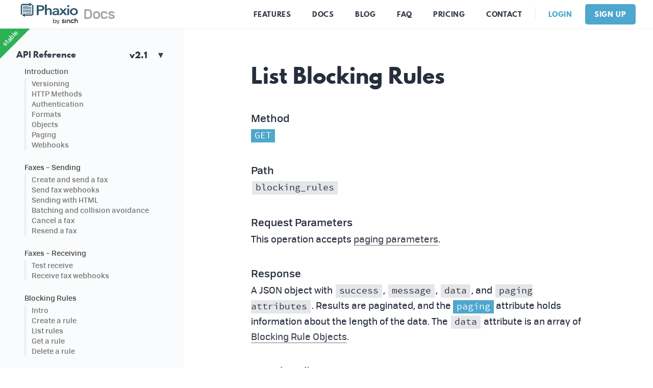

--- FILE ---
content_type: text/html
request_url: https://www.phaxio.com/docs/api/v2.1/blocking_rules/list
body_size: 4665
content:
<!DOCTYPE html>
<html>

  <head>
  <meta charset="utf-8">
  <meta http-equiv="X-UA-Compatible" content="IE=edge">
  <meta name="viewport" content="width=device-width, initial-scale=1">

  <title>Phaxio  |  List Blocking Rules</title>
  <meta name="description" content="Build apps that talk fax. Send and receive fax through our advanced, best-in-class API.
">

  <link type="text/css" rel="stylesheet" href="/assets/global-de3ddf1c4f93019e8c7c6d7b313e8ee9951a13d04929d7b0a537048b6bfa7e96.css">
  <link type="text/css" rel="stylesheet" href="/assets/marketing-14d67f073f89d31bc16042f4aba28ccdf77447e63d404b12bd25a75b0f8697fd.css">
  <link rel="shortcut icon" href="/assets/favicon-b06e026f55b273efd0c60368c5531f4e82fca0fc957f58dfd8a51b6908ad931d.png">
  <link rel="canonical" href="https://www.phaxio.com/docs/api/v2.1/blocking_rules/list">
  <link rel="alternate" type="application/rss+xml" title="Phaxio" href="https://www.phaxio.com/feed.xml">

  
    <meta name="api_version" content="2.1" />
  
</head>


  <body data-page="documentation">
  	<div class="site site--docs">
  		<div class="sidebar-overlay sidebar-toggle"></div>
	    <header
  class="site-header   site-header--thin "
>
  <div
    class=" container-fluid "
  >
    <a class="branding" href="/">
      
      <img
        class="branding__logo branding--phaxio"
        src="/assets/Phaxio-Sinch-HEX-375c73ebc68680ae574bd3f7098e6f8dd9f160b508aa901649966513595ad5f0.svg"
        alt="Phaxio"
      />
      
      <h1 class="is-visually-hidden">Phaxio</h1>
    </a>
    <div id="site-nav-toggle" class="hamburger">
      <span></span>
      <span></span>
      <span></span>
      <span></span>
    </div>
    <nav class="site-nav">
        
      <!-- dynamic links -->
      <a
        href="https://www.phaxio.com/features/"
        
        >Features</a
      >
        
      <!-- dynamic links -->
      <a
        href="https://www.phaxio.com/docs/"
        
        >Docs</a
      >
        
      <!-- dynamic links -->
      <a
        href="https://www.phaxio.com/blog/"
        
        >Blog</a
      >
        
      <!-- dynamic links -->
      <a
        href="https://www.phaxio.com/faq/"
        
        >Faq</a
      >
        
      <!-- dynamic links -->
      <a
        href="https://www.phaxio.com/pricing/"
        
        >Pricing</a
      >
        
      <!-- dynamic links -->
      <a
        href="https://www.phaxio.com/contact/"
        
        >Contact</a
      >
        
      <!-- dynamic links -->
      <a
        href="https://console.phaxio.com/login"
        
        class="site-nav__link--login"
        
        >Login</a
      >
        
      <!-- dynamic links -->
      <a
        href="https://console.phaxio.com/signup"
        
        class="site-nav__link--sign-up btn btn--primary"
        
        >Sign Up</a
      >
       
    </nav>
  </div>
</header>

	    <div class="page">
	    	<aside class="sidebar sidebar--docs">
	<button class="btn btn--primary sidebar-toggle">Table of Contents</button>
	<nav class="container-fluid">
		<ul class="list-sidebar">
			<div class="select version-switcher">
				<select>
				
					
						<option value=2.1>v2.1</option>
					
				
					
						<option value=2>v2</option>
					
				
					
						<option value=1>v1</option>
					
				
					
				
					
				
					
				
					
				
					
				
					
				
				</select>
			</div>

			<div class="phases">
				
					
						<div class="phase__v2-1 stable phase">
							<div class="text">stable</div>
						</div>
					
				
					
						<div class="phase__v2 stable phase">
							<div class="text">stable</div>
						</div>
					
				
					
						<div class="phase__v1 legacy phase">
							<div class="text">legacy</div>
						</div>
					
				
					
				
					
				
					
				
					
				
					
				
					
				
			</div>

			
        
<li class="api api--2.1">

    
        <strong><a href="/docs/api/v2.1">API Reference</a></strong>
    

    
        <ul>
            
                
<li>

    
        <strong><a href="/docs/api/v2.1">Introduction</a></strong>
    

    
        <ul>
            
                
<li>

    
        <strong><a href="/docs/api/v2.1/intro/versioning">Versioning</a></strong>
    

    
</li>
            
                
<li>

    
        <strong><a href="/docs/api/v2.1/intro/methods">HTTP Methods</a></strong>
    

    
</li>
            
                
<li>

    
        <strong><a href="/docs/api/v2.1/intro/authentication">Authentication</a></strong>
    

    
</li>
            
                
<li>

    
        <strong><a href="/docs/api/v2.1/intro/formats">Formats</a></strong>
    

    
</li>
            
                
<li>

    
        <strong><a href="/docs/api/v2.1/intro/objects">Objects</a></strong>
    

    
</li>
            
                
<li>

    
        <strong><a href="/docs/api/v2.1/intro/paging">Paging</a></strong>
    

    
</li>
            
                
<li>

    
        <strong><a href="/docs/api/v2.1/intro/webhooks">Webhooks</a></strong>
    

    
</li>
            
        </ul>
    
</li>
            
                
<li>

    
        <strong>Faxes – Sending</strong>
    

    
        <ul>
            
                
<li>

    
        <strong><a href="/docs/api/v2.1/faxes/create_and_send_fax">Create and send a fax</a></strong>
    

    
</li>
            
                
<li>

    
        <strong><a href="/docs/api/v2.1/faxes/send_webhooks">Send fax webhooks</a></strong>
    

    
</li>
            
                
<li>

    
        <strong><a href="/docs/api/v2.1/faxes/sending_with_html">Sending with HTML</a></strong>
    

    
</li>
            
                
<li>

    
        <strong><a href="/docs/api/v2.1/faxes/batching">Batching and collision avoidance</a></strong>
    

    
</li>
            
                
<li>

    
        <strong><a href="/docs/api/v2.1/faxes/cancel">Cancel a fax</a></strong>
    

    
</li>
            
                
<li>

    
        <strong><a href="/docs/api/v2.1/faxes/resend">Resend a fax</a></strong>
    

    
</li>
            
        </ul>
    
</li>
            
                
<li>

    
        <strong>Faxes – Receiving</strong>
    

    
        <ul>
            
                
<li>

    
        <strong><a href="/docs/api/v2.1/faxes/test_receive">Test receive</a></strong>
    

    
</li>
            
                
<li>

    
        <strong><a href="/docs/api/v2.1/faxes/receive_webhooks">Receive fax webhooks</a></strong>
    

    
</li>
            
        </ul>
    
</li>
            
                
<li>

    
        <strong>Blocking Rules</strong>
    

    
        <ul>
            
                
<li>

    
        <strong><a href="/docs/api/v2.1/blocking_rules/intro">Intro</a></strong>
    

    
</li>
            
                
<li>

    
        <strong><a href="/docs/api/v2.1/blocking_rules/create">Create a rule</a></strong>
    

    
</li>
            
                
<li>

    
        <strong><a href="/docs/api/v2.1/blocking_rules/list">List rules</a></strong>
    

    
</li>
            
                
<li>

    
        <strong><a href="/docs/api/v2.1/blocking_rules/get">Get a rule</a></strong>
    

    
</li>
            
                
<li>

    
        <strong><a href="/docs/api/v2.1/blocking_rules/delete">Delete a rule</a></strong>
    

    
</li>
            
        </ul>
    
</li>
            
                
<li>

    
        <strong>Faxes – General</strong>
    

    
        <ul>
            
                
<li>

    
        <strong><a href="/docs/api/v2.1/faxes/get_fax">Get fax info</a></strong>
    

    
</li>
            
                
<li>

    
        <strong><a href="/docs/api/v2.1/faxes/get_fax_file">Get fax content file or thumbnail</a></strong>
    

    
</li>
            
                
<li>

    
        <strong><a href="/docs/api/v2.1/faxes/delete_fax">Delete fax</a></strong>
    

    
</li>
            
                
<li>

    
        <strong><a href="/docs/api/v2.1/faxes/delete_fax_file">Delete fax file</a></strong>
    

    
</li>
            
                
<li>

    
        <strong><a href="/docs/api/v2.1/faxes/list_faxes">List faxes in date range</a></strong>
    

    
</li>
            
                
<li>

    
        <strong><a href="/docs/api/v2.1/public/list_countries">Get a list of supported countries</a></strong>
    

    
</li>
            
        </ul>
    
</li>
            
                
<li>

    
        <strong>Barcodes and Routing</strong>
    

    
        <ul>
            
                
<li>

    
        <strong><a href="/docs/api/v2.1/barcodes/intro">Barcoding with Phaxio</a></strong>
    

    
</li>
            
                
<li>

    
        <strong><a href="/docs/api/v2.1/barcodes/create_phax_code">Create PhaxCode</a></strong>
    

    
</li>
            
                
<li>

    
        <strong><a href="/docs/api/v2.1/barcodes/retrieve_phax_code">Retrieve PhaxCode</a></strong>
    

    
</li>
            
        </ul>
    
</li>
            
                
<li>

    
        <strong>Phone numbers</strong>
    

    
        <ul>
            
                
<li>

    
        <strong><a href="/docs/api/v2.1/phone_numbers/provision">Provision a number</a></strong>
    

    
</li>
            
                
<li>

    
        <strong><a href="/docs/api/v2.1/phone_numbers/get_number">Get number info</a></strong>
    

    
</li>
            
                
<li>

    
        <strong><a href="/docs/api/v2.1/phone_numbers/list">List numbers</a></strong>
    

    
</li>
            
                
<li>

    
        <strong><a href="/docs/api/v2.1/phone_numbers/release">Release a number</a></strong>
    

    
</li>
            
                
<li>

    
        <strong><a href="/docs/api/v2.1/public/list_area_codes">List area codes available for purchasing numbers</a></strong>
    

    
</li>
            
                
<li>

    
        <strong><a href="/docs/api/v2.1/phone_numbers/public_number">Public phone number</a></strong>
    

    
</li>
            
        </ul>
    
</li>
            
                
<li>

    
        <strong>ATAs</strong>
    

    
        <ul>
            
                
<li>

    
        <strong><a href="/docs/api/v2.1/atas/list">List ATAs</a></strong>
    

    
</li>
            
                
<li>

    
        <strong><a href="/docs/api/v2.1/atas/autodetected">List autodetected ATAs</a></strong>
    

    
</li>
            
                
<li>

    
        <strong><a href="/docs/api/v2.1/atas/provisioning_urls">List ATA provisioning URLs</a></strong>
    

    
</li>
            
                
<li>

    
        <strong><a href="/docs/api/v2.1/atas/get">Get an ATA</a></strong>
    

    
</li>
            
                
<li>

    
        <strong><a href="/docs/api/v2.1/atas/create">Create an ATA</a></strong>
    

    
</li>
            
                
<li>

    
        <strong><a href="/docs/api/v2.1/atas/update">Update an ATA</a></strong>
    

    
</li>
            
                
<li>

    
        <strong><a href="/docs/api/v2.1/atas/regenerate_credentials">Regenerate credentials for an ATA</a></strong>
    

    
</li>
            
                
<li>

    
        <strong><a href="/docs/api/v2.1/atas/add_phone_number">Add a phone number</a></strong>
    

    
</li>
            
                
<li>

    
        <strong><a href="/docs/api/v2.1/atas/remove_phone_number">Remove a phone number</a></strong>
    

    
</li>
            
                
<li>

    
        <strong><a href="/docs/api/v2.1/atas/delete">Delete an ATA</a></strong>
    

    
</li>
            
        </ul>
    
</li>
            
                
<li>

    
        <strong>ATAs Groups</strong>
    

    
        <ul>
            
                
<li>

    
        <strong><a href="/docs/api/v2.1/ata_groups/list">List ATA Groups</a></strong>
    

    
</li>
            
                
<li>

    
        <strong><a href="/docs/api/v2.1/ata_groups/create">Create ATA Group</a></strong>
    

    
</li>
            
                
<li>

    
        <strong><a href="/docs/api/v2.1/ata_groups/delete">Delete ATA Groups</a></strong>
    

    
</li>
            
        </ul>
    
</li>
            
                
<li>

    
        <strong>Addresses</strong>
    

    
        <ul>
            
                
<li>

    
        <strong><a href="/docs/api/v2.1/addresses/create">Create an address record</a></strong>
    

    
</li>
            
                
<li>

    
        <strong><a href="/docs/api/v2.1/addresses/submit">Submit an address for verification</a></strong>
    

    
</li>
            
                
<li>

    
        <strong><a href="/docs/api/v2.1/addresses/get">Get an address record</a></strong>
    

    
</li>
            
                
<li>

    
        <strong><a href="/docs/api/v2.1/addresses/list">List addresses</a></strong>
    

    
</li>
            
        </ul>
    
</li>
            
                
<li>

    
        <strong>Account</strong>
    

    
        <ul>
            
                
<li>

    
        <strong><a href="/docs/api/v2.1/account/status">Get account status</a></strong>
    

    
</li>
            
        </ul>
    
</li>
            
                
<li>

    
        <strong>Porting</strong>
    

    
        <ul>
            
                
<li>

    
        <strong><a href="/docs/api/v2.1/port_orders/list">List port orders</a></strong>
    

    
</li>
            
                
<li>

    
        <strong><a href="/docs/api/v2.1/port_orders/create">Create port order</a></strong>
    

    
</li>
            
                
<li>

    
        <strong><a href="/docs/api/v2.1/port_orders/get">Get port order info</a></strong>
    

    
</li>
            
                
<li>

    
        <strong><a href="/docs/api/v2.1/port_numbers/get">Get port number info</a></strong>
    

    
</li>
            
                
<li>

    
        <strong><a href="/docs/api/v2.1/port_number_notes/list">List port number notes</a></strong>
    

    
</li>
            
        </ul>
    
</li>
            
        </ul>
    
</li>
    	
        
<li class="api api--2">

    
        <strong><a href="/docs/api/v2">API Reference</a></strong>
    

    
        <ul>
            
                
<li>

    
        <strong><a href="/docs/api/v2">Introduction</a></strong>
    

    
        <ul>
            
                
<li>

    
        <strong><a href="/docs/api/v2/intro/methods">HTTP Methods</a></strong>
    

    
</li>
            
                
<li>

    
        <strong><a href="/docs/api/v2/intro/authentication">Authentication</a></strong>
    

    
</li>
            
                
<li>

    
        <strong><a href="/docs/api/v2/intro/formats">Formats</a></strong>
    

    
</li>
            
                
<li>

    
        <strong><a href="/docs/api/v2/intro/objects">Objects</a></strong>
    

    
</li>
            
                
<li>

    
        <strong><a href="/docs/api/v2/intro/paging">Paging</a></strong>
    

    
</li>
            
        </ul>
    
</li>
            
                
<li>

    
        <strong>Faxes – Sending</strong>
    

    
        <ul>
            
                
<li>

    
        <strong><a href="/docs/api/v2/faxes/create_and_send_fax">Create and send a fax</a></strong>
    

    
</li>
            
                
<li>

    
        <strong><a href="/docs/api/v2/faxes/send_callback">Send fax callback</a></strong>
    

    
</li>
            
                
<li>

    
        <strong><a href="/docs/api/v2/faxes/batching">Batching and collision avoidance</a></strong>
    

    
</li>
            
                
<li>

    
        <strong><a href="/docs/api/v2/faxes/cancel">Cancel a fax</a></strong>
    

    
</li>
            
                
<li>

    
        <strong><a href="/docs/api/v2/faxes/resend">Resend a fax</a></strong>
    

    
</li>
            
        </ul>
    
</li>
            
                
<li>

    
        <strong>Faxes – Receiving</strong>
    

    
        <ul>
            
                
<li>

    
        <strong><a href="/docs/api/v2/faxes/test_receive">Test receive</a></strong>
    

    
</li>
            
                
<li>

    
        <strong><a href="/docs/api/v2/faxes/receive_callback">Receive fax callback</a></strong>
    

    
</li>
            
        </ul>
    
</li>
            
                
<li>

    
        <strong>Faxes – General</strong>
    

    
        <ul>
            
                
<li>

    
        <strong><a href="/docs/api/v2/faxes/get_fax">Get fax info</a></strong>
    

    
</li>
            
                
<li>

    
        <strong><a href="/docs/api/v2/faxes/get_fax_file">Get fax content file or thumbnail</a></strong>
    

    
</li>
            
                
<li>

    
        <strong><a href="/docs/api/v2/faxes/delete_fax">Delete fax</a></strong>
    

    
</li>
            
                
<li>

    
        <strong><a href="/docs/api/v2/faxes/delete_fax_file">Delete fax file</a></strong>
    

    
</li>
            
                
<li>

    
        <strong><a href="/docs/api/v2/faxes/list_faxes">List faxes in date range</a></strong>
    

    
</li>
            
                
<li>

    
        <strong><a href="/docs/api/v2/public/list_countries">Get a list of supported countries</a></strong>
    

    
</li>
            
        </ul>
    
</li>
            
                
<li>

    
        <strong>Phone numbers</strong>
    

    
        <ul>
            
                
<li>

    
        <strong><a href="/docs/api/v2/phone_numbers/provision">Provision a number</a></strong>
    

    
</li>
            
                
<li>

    
        <strong><a href="/docs/api/v2/phone_numbers/get_number">Get number info</a></strong>
    

    
</li>
            
                
<li>

    
        <strong><a href="/docs/api/v2/phone_numbers/list">List numbers</a></strong>
    

    
</li>
            
                
<li>

    
        <strong><a href="/docs/api/v2/phone_numbers/release">Release a number</a></strong>
    

    
</li>
            
                
<li>

    
        <strong><a href="/docs/api/v2/public/list_area_codes">List area codes available for purchasing numbers</a></strong>
    

    
</li>
            
        </ul>
    
</li>
            
                
<li>

    
        <strong>PhaxCodes</strong>
    

    
        <ul>
            
                
<li>

    
        <strong><a href="/docs/api/v2/phaxcodes/intro">Introduction to PhaxCodes</a></strong>
    

    
</li>
            
                
<li>

    
        <strong><a href="/docs/api/v2/phaxcodes/create_phax_code">Create PhaxCode</a></strong>
    

    
</li>
            
                
<li>

    
        <strong><a href="/docs/api/v2/phaxcodes/retrieve_phax_code">Retrieve PhaxCode</a></strong>
    

    
</li>
            
        </ul>
    
</li>
            
                
<li>

    
        <strong>Account</strong>
    

    
        <ul>
            
                
<li>

    
        <strong><a href="/docs/api/v2/account/status">Get account status</a></strong>
    

    
</li>
            
        </ul>
    
</li>
            
                
<li>

    
        <strong><a href="/docs/api/v2/changelog">Changelog</a></strong>
    

    
</li>
            
        </ul>
    
</li>
    	
        
<li class="api api--1">

    
        <strong><a href="/docs/api/v1">API Reference</a></strong>
    

    
        <ul>
            
                
<li>

    
        <strong><a href="/docs/api/v1">Introduction</a></strong>
    

    
</li>
            
                
<li>

    
        <strong>Send related calls</strong>
    

    
        <ul>
            
                
<li>

    
        <strong><a href="/docs/api/v1/send/sendFax">Send a fax</a></strong>
    

    
</li>
            
                
<li>

    
        <strong><a href="/docs/api/v1/send/sendCallback">Send fax callback</a></strong>
    

    
</li>
            
                
<li>

    
        <strong><a href="/docs/api/v1/send/batching">Batching and collision avoidance</a></strong>
    

    
</li>
            
                
<li>

    
        <strong><a href="/docs/api/v1/send/stringDataRendering">String data rendering</a></strong>
    

    
</li>
            
                
<li>

    
        <strong><a href="/docs/api/v1/send/supportedCountries">Get a list of supported countries for sending faxes</a></strong>
    

    
</li>
            
                
<li>

    
        <strong><a href="/docs/api/v1/send/resendFax">Resend a fax</a></strong>
    

    
</li>
            
        </ul>
    
</li>
            
                
<li>

    
        <strong>Receive related calls</strong>
    

    
        <ul>
            
                
<li>

    
        <strong><a href="/docs/api/v1/receive/testReceive">Test receive</a></strong>
    

    
</li>
            
                
<li>

    
        <strong><a href="/docs/api/v1/receive/receiveCallback">Receive fax callback</a></strong>
    

    
</li>
            
        </ul>
    
</li>
            
                
<li>

    
        <strong>Phone numbers</strong>
    

    
        <ul>
            
                
<li>

    
        <strong><a href="/docs/api/v1/phoneNumbers/provision">Provision a number</a></strong>
    

    
</li>
            
                
<li>

    
        <strong><a href="/docs/api/v1/phoneNumbers/release">Release a number</a></strong>
    

    
</li>
            
                
<li>

    
        <strong><a href="/docs/api/v1/phoneNumbers/list">List numbers</a></strong>
    

    
</li>
            
                
<li>

    
        <strong><a href="/docs/api/v1/phoneNumbers/areaCodes">List area codes available for purchasing numbers</a></strong>
    

    
</li>
            
        </ul>
    
</li>
            
                
<li>

    
        <strong>PhaxCodes and Hosted Documents</strong>
    

    
        <ul>
            
                
<li>

    
        <strong><a href="/docs/api/v1/phaxcodes/intro">Introduction to PhaxCodes</a></strong>
    

    
</li>
            
                
<li>

    
        <strong><a href="/docs/api/v1/phaxcodes/attachPhaxCodeToPdf">Attach PhaxCode To PDF</a></strong>
    

    
</li>
            
                
<li>

    
        <strong><a href="/docs/api/v1/phaxcodes/createPhaxCode">Create PhaxCode</a></strong>
    

    
</li>
            
                
<li>

    
        <strong><a href="/docs/api/v1/phaxcodes/getHostedDocument">Get hosted document</a></strong>
    

    
</li>
            
        </ul>
    
</li>
            
                
<li>

    
        <strong>General</strong>
    

    
        <ul>
            
                
<li>

    
        <strong><a href="/docs/api/v1/general/faxFile">Get an image thumbnail or PDF file for a fax</a></strong>
    

    
</li>
            
                
<li>

    
        <strong><a href="/docs/api/v1/general/faxList">List faxes in date range</a></strong>
    

    
</li>
            
                
<li>

    
        <strong><a href="/docs/api/v1/general/faxStatus">Get status for a specific faxId</a></strong>
    

    
</li>
            
                
<li>

    
        <strong><a href="/docs/api/v1/general/faxCancel">Cancel a fax</a></strong>
    

    
</li>
            
                
<li>

    
        <strong><a href="/docs/api/v1/general/accountStatus">Get account status</a></strong>
    

    
</li>
            
                
<li>

    
        <strong><a href="/docs/api/v1/general/deleteFax">Delete a fax</a></strong>
    

    
</li>
            
                
<li>

    
        <strong><a href="/docs/api/v1/general/objects">Objects</a></strong>
    

    
</li>
            
                
<li>

    
        <strong><a href="/docs/api/v1/general/paging">Paging</a></strong>
    

    
</li>
            
        </ul>
    
</li>
            
        </ul>
    
</li>
    	
        
<li>

    
        <strong><a href="/docs/clientLibraries">Client Libraries</a></strong>
    

    
</li>
    	
        
<li>

    
        <strong><a href="/docs/errorMessages">Error Messages</a></strong>
    

    
</li>
    	
        
<li>

    
        <strong><a href="/docs/billing">Billing</a></strong>
    

    
</li>
    	
        
<li>

    
        <strong><a href="/faq">FAQ</a></strong>
    

    
</li>
    	
        
<li>

    
        <strong><a href="/docs/security/hipaa">Security</a></strong>
    

    
        <ul>
            
                
<li>

    
        <strong><a href="/docs/security/pci">PCI Compliance</a></strong>
    

    
</li>
            
                
<li>

    
        <strong><a href="/docs/security/hipaa">HIPAA Compliance</a></strong>
    

    
</li>
            
                
<li>

    
        <strong><a href="/docs/security/callbacks">Verifying callback requests</a></strong>
    

    
</li>
            
        </ul>
    
</li>
    	
        
<li>

    
        <strong><a href="/docs/changelog">Changelog</a></strong>
    

    
</li>
    	
    </ul>
	</nav>
</aside>
				<main class="site-main">
					<div class="container">
			    	<h1 id="list-blocking-rules">List Blocking Rules</h1>

<h4 id="method">Method</h4>

<p><a href="/docs/api/v2.1/intro/methods"><code>GET</code></a></p>

<h4 id="path">Path</h4>

<p><code>blocking_rules</code></p>

<h4 id="request-parameters">Request Parameters</h4>

<p>This operation accepts <a href="/docs/api/v2.1/intro/paging">paging parameters</a>.</p>

<h4 id="response">Response</h4>

<p>A JSON object with <code>success</code>, <code>message</code>, <code>data</code>, and <code>paging attributes</code>. Results are paginated, and the <a href="/docs/api/v2.1/intro/paging"><code>paging</code></a> attribute holds information about the length of the data. The <code>data</code> attribute is an array of <a href="/docs/api/v2.1/intro/objects#blocking-rule-object">Blocking Rule Objects</a>.</p>

<h4 id="sample-call">Sample Call</h4>

<figure class="highlight"><pre><code class="language-bash" data-lang="bash"><span></span>curl<span class="w"> </span>-G<span class="w"> </span>https://api.phaxio.com/v2.1/blocking_rules<span class="w"> </span><span class="se">\</span>
<span class="w">  </span>-u<span class="w"> </span><span class="s1">&#39;API_KEY:API_SECRET&#39;</span></code></pre></figure>

<h4 id="sample-response">Sample Response</h4>

<figure class="highlight"><pre><code class="language-json" data-lang="json"><span></span><span class="p">{</span>
<span class="w">  </span><span class="nt">&quot;success&quot;</span><span class="p">:</span><span class="w"> </span><span class="kc">true</span><span class="p">,</span>
<span class="w">  </span><span class="nt">&quot;message&quot;</span><span class="p">:</span><span class="w"> </span><span class="s2">&quot;Retrieved blocking rules successfully&quot;</span><span class="p">,</span>
<span class="w">  </span><span class="nt">&quot;data&quot;</span><span class="p">:</span><span class="w"> </span><span class="p">[</span>
<span class="w">    </span><span class="p">{</span>
<span class="w">      </span><span class="nt">&quot;id&quot;</span><span class="p">:</span><span class="w"> </span><span class="mi">34567</span><span class="p">,</span>
<span class="w">      </span><span class="nt">&quot;to&quot;</span><span class="p">:</span><span class="w"> </span><span class="s2">&quot;*&quot;</span><span class="p">,</span>
<span class="w">      </span><span class="nt">&quot;from&quot;</span><span class="p">:</span><span class="w"> </span><span class="s2">&quot;+12013615723&quot;</span><span class="p">,</span>
<span class="w">      </span><span class="nt">&quot;direction&quot;</span><span class="p">:</span><span class="w"> </span><span class="s2">&quot;send&quot;</span><span class="p">,</span>
<span class="w">      </span><span class="nt">&quot;is_locked&quot;</span><span class="p">:</span><span class="w"> </span><span class="kc">false</span>
<span class="w">    </span><span class="p">}</span>
<span class="w">  </span><span class="p">],</span>
<span class="w">  </span><span class="nt">&quot;paging&quot;</span><span class="p">:</span><span class="w"> </span><span class="p">{</span>
<span class="w">    </span><span class="nt">&quot;total&quot;</span><span class="p">:</span><span class="w"> </span><span class="mi">1</span><span class="p">,</span>
<span class="w">    </span><span class="nt">&quot;per_page&quot;</span><span class="p">:</span><span class="w"> </span><span class="mi">3</span><span class="p">,</span>
<span class="w">    </span><span class="nt">&quot;page&quot;</span><span class="p">:</span><span class="w"> </span><span class="mi">1</span>
<span class="w">  </span><span class="p">}</span>
<span class="p">}</span></code></pre></figure>


			    </div>
		    </main>
	    	<footer class="site-footer">
  <div class="container">
    <a class="branding" href="/">
      
      <img
        class="branding__logo branding--phaxio"
        src="/assets/Phaxio-Sinch-HEX-375c73ebc68680ae574bd3f7098e6f8dd9f160b508aa901649966513595ad5f0.svg"
        alt="Phaxio"
      />
      
      <h1 class="is-visually-hidden">Phaxio</h1>
    </a>

    <nav class="site-nav site-nav--footer">
       
      <a href="/about-us">About Us</a>
        
      <a href="/presskit.zip">Press Kit</a>
        
      <a href="/terms-of-service/">Terms of Service</a>
        
      <a href="/privacy-policy/">Privacy Policy</a>
        
      <a href="http://status.phaxio.com">Status</a>
       
    </nav>
  </div>
</footer>

<script type="text/javascript" src="/assets/main-48bbdbe2de288b3f65c73bc2353c61d72169f7f5cf659d638869947311ea5366.js"></script>


	    </div>
    </div>
  </body>

</html>

--- FILE ---
content_type: text/css
request_url: https://www.phaxio.com/assets/global-de3ddf1c4f93019e8c7c6d7b313e8ee9951a13d04929d7b0a537048b6bfa7e96.css
body_size: 139190
content:
@font-face{font-family:"League Spartan";src:url("/assets/league-spartan/leaguespartan-bold-webfont-4190e9239cb6a333aa676e7a6cc6cf4dd816b0854f2e38c52fa9044c160e9aad.eot");src:url("/assets/league-spartan/leaguespartan-bold-webfont-4190e9239cb6a333aa676e7a6cc6cf4dd816b0854f2e38c52fa9044c160e9aad.eot?#iefix") format("embedded-opentype"),url("/assets/league-spartan/leaguespartan-bold-webfont-d2a8723ce1e6c9a2e578dbffc83f79fb5dea0f64524a6bc454c5810476f2d26a.woff") format("woff"),url("/assets/league-spartan/leaguespartan-bold-webfont-61165dc9b564d86d1224e2ca0523478f841d19b10628209f8e2d0c054317386d.ttf") format("truetype"),url("/assets/league-spartan/leaguespartan-bold-webfont-33e5b328e564d7db03fad5a1e133ec5eddbda93570756c4576c9ddf5e151f7b2.svg#svgFontName") format("svg");font-weight:700;font-style:"normal"}@font-face{font-family:"Tofino";src:url("/assets/tofino/tofino_regular-webfont-e26b71a0fb13506494d7fb7c4db2cc2059ca5429247b4675ad831c1827f20ef9.eot");src:url("/assets/tofino/tofino_regular-webfont-e26b71a0fb13506494d7fb7c4db2cc2059ca5429247b4675ad831c1827f20ef9.eot?#iefix") format("embedded-opentype"),url("/assets/tofino/tofino_regular-webfont-2df0599cab8b3f9e086658180ae268f6548fd4928446495035cbf999eb20f72c.woff") format("woff"),url("/assets/tofino/tofino_regular-webfont-374b2b81e10d5f1836f6acbb491eb09e65faa4186be5d34de3853f24d15841b0.ttf") format("truetype"),url("/assets/tofino/tofino_regular-webfont-97b268630a0c693ff68e03d214abd9c9645d610479e2bbbf8942305225c64f43.svg#svgFontName") format("svg");font-weight:400;font-style:"normal"}@font-face{font-family:"Tofino";src:url("/assets/tofino/tofino_medium-webfont-fec11e7108a46e1fd508c515efe763fb68fbd2c87630cd43667c3c3485ebf187.eot");src:url("/assets/tofino/tofino_medium-webfont-fec11e7108a46e1fd508c515efe763fb68fbd2c87630cd43667c3c3485ebf187.eot?#iefix") format("embedded-opentype"),url("/assets/tofino/tofino_medium-webfont-cb4fd042c643d06ac2ffd9db43cf388a153ef4e7d81326a7ca66bd6a71538942.woff") format("woff"),url("/assets/tofino/tofino_medium-webfont-8bb247fa152a4e1660f95cb2345da54bff6f5212acdbec515b16d5ff43c1f65d.ttf") format("truetype"),url("/assets/tofino/tofino_medium-webfont-60ad1a7d91c3de4d924ca24d81ce395a164315244994f52b6cf8e51174613637.svg#svgFontName") format("svg");font-weight:600;font-style:"normal"}@font-face{font-family:"Source Code Pro";src:url("/assets/source-code-pro/source_code_pro_regular-webfont-c881196e3d9afd563ae26464f2092c036be6d8030709b3360fa73b2bc5d08f5a.eot");src:url("/assets/source-code-pro/source_code_pro_regular-webfont-c881196e3d9afd563ae26464f2092c036be6d8030709b3360fa73b2bc5d08f5a.eot?#iefix") format("embedded-opentype"),url("/assets/source-code-pro/source_code_pro_regular-webfont-33b3f35344e19990246478da1d293ff8f5c09791cb77e7ce68247ffed133fdb5.woff") format("woff"),url("/assets/source-code-pro/source_code_pro_regular-webfont-9038673cac281e66bd92bb62b914e0fedea6218b318c445adec02a1f61a33c1e.ttf") format("truetype"),url("/assets/source-code-pro/source_code_pro_regular-webfont-a74176f4fc4b3a17a2693b991ed269f79d11b76a3f891aa8850b6e3978fd4e9c.svg#svgFontName") format("svg");font-weight:400;font-style:"normal"}*,*:before,*:after{-webkit-box-sizing:border-box;-moz-box-sizing:border-box;box-sizing:border-box;padding:0;margin:0}article,aside,details,figcaption,figure,footer,header,hgroup,main,nav,section,summary,audio,canvas,video{display:block}@media print{*{background:transparent !important;color:#000 !important;box-shadow:none !important;text-shadow:none !important}a,a:visited{text-decoration:underline}a[href]:after{content:" (" attr(href) ")"}abbr[title]:after{content:" (" attr(title) ")"}.ir a:after,a[href^="javascript:"]:after,a[href^="#"]:after{content:""}pre,blockquote{border:1px solid #999;page-break-inside:avoid}thead{display:table-header-group}tr,img{page-break-inside:avoid}img{max-width:100% !important}@page{margin:0.5cm}p,h2,h3{orphans:3;widows:3}h2,h3{page-break-after:avoid}}.container{zoom:1;margin-left:auto;margin-right:auto;max-width:70em;padding:0 1.75em}.container:before,.container:after{content:" ";display:table}.container:after{clear:both}@media screen and (min-width: 34.375em){.container{padding:0 3em}}.container--sm{max-width:36.5em}.container-fluid{padding-left:2.5em;padding-right:2.5em}.pull-right{float:right}.pull-left{float:left}.grid-wrap,.gw{zoom:1;display:block;list-style-type:none;margin-bottom:0}.grid-wrap:before,.grid-wrap:after,.gw:before,.gw:after{content:" ";display:table}.grid-wrap:after,.gw:after{clear:both}@media screen and (min-width: 20em){.grid-wrap,.gw{margin:0 0 0 -1.5em}}.grid,.g{zoom:1;min-height:1px;position:relative;padding-bottom:0;display:block;width:100%}.grid:before,.grid:after,.g:before,.g:after{content:" ";display:table}.grid:after,.g:after{clear:both}@media screen and (min-width: 20em){.grid,.g{padding:0 0 0 1.5em;float:left}}.is-hidden{display:none !important;visibility:hidden !important}.is-visually-hidden{height:0;left:-9999%;margin:0;opacity:0;padding:0;position:absolute}@media screen and (min-width: 20em) and (max-width: 34.375em){.hide__xs{display:none}}@media screen and (min-width: 34.375em) and (max-width: 48em){.hide__sm{display:none}}@media screen and (min-width: 48em){.hide__md{display:none}}@media screen and (min-width: 64em){.hide__lg{display:none}}@media screen and (min-width: 78.5em){.hide__xl{display:none}}.media{display:block;zoom:1;margin-bottom:1em}.media:before,.media:after{content:" ";display:table}.media:after{clear:both}.media__left{float:left;margin-right:1em}.media__right{float:right;margin-left:1em}.media__left img,.media__right img{display:block}.media__body{overflow:hidden}.media__body,.media__body>:last-child{margin-bottom:0}.one-up>*{width:100%}.two-up>*{width:50%}.three-up>*{width:33.3333333333%}.four-up>*{width:25%}.five-up>*{width:20%}.six-up>*{width:16.6666666667%}.seven-up>*{width:14.2857142857%}.eight-up>*{width:12.5%}.nine-up>*{width:11.1111111111%}.ten-up>*{width:10%}.eleven-up>*{width:9.0909090909%}.twelve-up>*{width:8.3333333333%}@media screen and (min-width: 20em){.xs-one-up>*{width:100%}.xs-two-up>*{width:50%}.xs-three-up>*{width:33.3333333333%}.xs-four-up>*{width:25%}.xs-five-up>*{width:20%}.xs-six-up>*{width:16.6666666667%}.xs-seven-up>*{width:14.2857142857%}.xs-eight-up>*{width:12.5%}.xs-nine-up>*{width:11.1111111111%}.xs-ten-up>*{width:10%}.xs-eleven-up>*{width:9.0909090909%}.xs-twelve-up>*{width:8.3333333333%}}@media screen and (min-width: 34.375em){.sm-one-up>*{width:100%}.sm-two-up>*{width:50%}.sm-three-up>*{width:33.3333333333%}.sm-four-up>*{width:25%}.sm-five-up>*{width:20%}.sm-six-up>*{width:16.6666666667%}.sm-seven-up>*{width:14.2857142857%}.sm-eight-up>*{width:12.5%}.sm-nine-up>*{width:11.1111111111%}.sm-ten-up>*{width:10%}.sm-eleven-up>*{width:9.0909090909%}.sm-twelve-up>*{width:8.3333333333%}}@media screen and (min-width: 48em){.md-one-up>*{width:100%}.md-two-up>*{width:50%}.md-three-up>*{width:33.3333333333%}.md-four-up>*{width:25%}.md-five-up>*{width:20%}.md-six-up>*{width:16.6666666667%}.md-seven-up>*{width:14.2857142857%}.md-eight-up>*{width:12.5%}.md-nine-up>*{width:11.1111111111%}.md-ten-up>*{width:10%}.md-eleven-up>*{width:9.0909090909%}.md-twelve-up>*{width:8.3333333333%}}@media screen and (min-width: 64em){.lg-one-up>*{width:100%}.lg-two-up>*{width:50%}.lg-three-up>*{width:33.3333333333%}.lg-four-up>*{width:25%}.lg-five-up>*{width:20%}.lg-six-up>*{width:16.6666666667%}.lg-seven-up>*{width:14.2857142857%}.lg-eight-up>*{width:12.5%}.lg-nine-up>*{width:11.1111111111%}.lg-ten-up>*{width:10%}.lg-eleven-up>*{width:9.0909090909%}.lg-twelve-up>*{width:8.3333333333%}}@media screen and (min-width: 78.5em){.xl-one-up>*{width:100%}.xl-two-up>*{width:50%}.xl-three-up>*{width:33.3333333333%}.xl-four-up>*{width:25%}.xl-five-up>*{width:20%}.xl-six-up>*{width:16.6666666667%}.xl-seven-up>*{width:14.2857142857%}.xl-eight-up>*{width:12.5%}.xl-nine-up>*{width:11.1111111111%}.xl-ten-up>*{width:10%}.xl-eleven-up>*{width:9.0909090909%}.xl-twelve-up>*{width:8.3333333333%}}@media screen and (min-width: 100em){.xxl-one-up>*{width:100%}.xxl-two-up>*{width:50%}.xxl-three-up>*{width:33.3333333333%}.xxl-four-up>*{width:25%}.xxl-five-up>*{width:20%}.xxl-six-up>*{width:16.6666666667%}.xxl-seven-up>*{width:14.2857142857%}.xxl-eight-up>*{width:12.5%}.xxl-nine-up>*{width:11.1111111111%}.xxl-ten-up>*{width:10%}.xxl-eleven-up>*{width:9.0909090909%}.xxl-twelve-up>*{width:8.3333333333%}}.one-whole{width:100%}.one-half{width:50%}.two-halves{width:100%}.one-third{width:33.3333333333%}.two-thirds{width:66.6666666667%}.three-thirds{width:100%}.one-fourth{width:25%}.two-fourths{width:50%}.three-fourths{width:75%}.four-fourths{width:100%}.one-fifth{width:20%}.two-fifths{width:40%}.three-fifths{width:60%}.four-fifths{width:80%}.five-fifths{width:100%}.one-sixth{width:16.6666666667%}.two-sixths{width:33.3333333333%}.three-sixths{width:50%}.four-sixths{width:66.6666666667%}.five-sixths{width:83.3333333333%}.six-sixths{width:100%}.one-seventh{width:14.2857142857%}.two-sevenths{width:28.5714285714%}.three-sevenths{width:42.8571428571%}.four-sevenths{width:57.1428571429%}.five-sevenths{width:71.4285714286%}.six-sevenths{width:85.7142857143%}.seven-sevenths{width:100%}.one-eighth{width:12.5%}.two-eighths{width:25%}.three-eighths{width:37.5%}.four-eighths{width:50%}.five-eighths{width:62.5%}.six-eighths{width:75%}.seven-eighths{width:87.5%}.eight-eighths{width:100%}.one-ninth{width:11.1111111111%}.two-ninths{width:22.2222222222%}.three-ninths{width:33.3333333333%}.four-ninths{width:44.4444444444%}.five-ninths{width:55.5555555556%}.six-ninths{width:66.6666666667%}.seven-ninths{width:77.7777777778%}.eight-ninths{width:88.8888888889%}.nine-ninths{width:100%}.one-tenth{width:10%}.two-tenths{width:20%}.three-tenths{width:30%}.four-tenths{width:40%}.five-tenths{width:50%}.six-tenths{width:60%}.seven-tenths{width:70%}.eight-tenths{width:80%}.nine-tenths{width:90%}.ten-tenths{width:100%}.one-eleventh{width:9.0909090909%}.two-elevenths{width:18.1818181818%}.three-elevenths{width:27.2727272727%}.four-elevenths{width:36.3636363636%}.five-elevenths{width:45.4545454545%}.six-elevenths{width:54.5454545455%}.seven-elevenths{width:63.6363636364%}.eight-elevenths{width:72.7272727273%}.nine-elevenths{width:81.8181818182%}.ten-elevenths{width:90.9090909091%}.eleven-elevenths{width:100%}.one-twelfth{width:8.3333333333%}.two-twelfths{width:16.6666666667%}.three-twelfths{width:25%}.four-twelfths{width:33.3333333333%}.five-twelfths{width:41.6666666667%}.six-twelfths{width:50%}.seven-twelfths{width:58.3333333333%}.eight-twelfths{width:66.6666666667%}.nine-twelfths{width:75%}.ten-twelfths{width:83.3333333333%}.eleven-twelfths{width:91.6666666667%}.twelve-twelfths{width:100%}@media screen and (min-width: 20em){.xs-one-whole{width:100%}.xs-one-half{width:50%}.xs-two-halves{width:100%}.xs-one-third{width:33.3333333333%}.xs-two-thirds{width:66.6666666667%}.xs-three-thirds{width:100%}.xs-one-fourth{width:25%}.xs-two-fourths{width:50%}.xs-three-fourths{width:75%}.xs-four-fourths{width:100%}.xs-one-fifth{width:20%}.xs-two-fifths{width:40%}.xs-three-fifths{width:60%}.xs-four-fifths{width:80%}.xs-five-fifths{width:100%}.xs-one-sixth{width:16.6666666667%}.xs-two-sixths{width:33.3333333333%}.xs-three-sixths{width:50%}.xs-four-sixths{width:66.6666666667%}.xs-five-sixths{width:83.3333333333%}.xs-six-sixths{width:100%}.xs-one-seventh{width:14.2857142857%}.xs-two-sevenths{width:28.5714285714%}.xs-three-sevenths{width:42.8571428571%}.xs-four-sevenths{width:57.1428571429%}.xs-five-sevenths{width:71.4285714286%}.xs-six-sevenths{width:85.7142857143%}.xs-seven-sevenths{width:100%}.xs-one-eighth{width:12.5%}.xs-two-eighths{width:25%}.xs-three-eighths{width:37.5%}.xs-four-eighths{width:50%}.xs-five-eighths{width:62.5%}.xs-six-eighths{width:75%}.xs-seven-eighths{width:87.5%}.xs-eight-eighths{width:100%}.xs-one-ninth{width:11.1111111111%}.xs-two-ninths{width:22.2222222222%}.xs-three-ninths{width:33.3333333333%}.xs-four-ninths{width:44.4444444444%}.xs-five-ninths{width:55.5555555556%}.xs-six-ninths{width:66.6666666667%}.xs-seven-ninths{width:77.7777777778%}.xs-eight-ninths{width:88.8888888889%}.xs-nine-ninths{width:100%}.xs-one-tenth{width:10%}.xs-two-tenths{width:20%}.xs-three-tenths{width:30%}.xs-four-tenths{width:40%}.xs-five-tenths{width:50%}.xs-six-tenths{width:60%}.xs-seven-tenths{width:70%}.xs-eight-tenths{width:80%}.xs-nine-tenths{width:90%}.xs-ten-tenths{width:100%}.xs-one-eleventh{width:9.0909090909%}.xs-two-elevenths{width:18.1818181818%}.xs-three-elevenths{width:27.2727272727%}.xs-four-elevenths{width:36.3636363636%}.xs-five-elevenths{width:45.4545454545%}.xs-six-elevenths{width:54.5454545455%}.xs-seven-elevenths{width:63.6363636364%}.xs-eight-elevenths{width:72.7272727273%}.xs-nine-elevenths{width:81.8181818182%}.xs-ten-elevenths{width:90.9090909091%}.xs-eleven-elevenths{width:100%}.xs-one-twelfth{width:8.3333333333%}.xs-two-twelfths{width:16.6666666667%}.xs-three-twelfths{width:25%}.xs-four-twelfths{width:33.3333333333%}.xs-five-twelfths{width:41.6666666667%}.xs-six-twelfths{width:50%}.xs-seven-twelfths{width:58.3333333333%}.xs-eight-twelfths{width:66.6666666667%}.xs-nine-twelfths{width:75%}.xs-ten-twelfths{width:83.3333333333%}.xs-eleven-twelfths{width:91.6666666667%}.xs-twelve-twelfths{width:100%}}@media screen and (min-width: 34.375em){.sm-one-whole{width:100%}.sm-one-half{width:50%}.sm-two-halves{width:100%}.sm-one-third{width:33.3333333333%}.sm-two-thirds{width:66.6666666667%}.sm-three-thirds{width:100%}.sm-one-fourth{width:25%}.sm-two-fourths{width:50%}.sm-three-fourths{width:75%}.sm-four-fourths{width:100%}.sm-one-fifth{width:20%}.sm-two-fifths{width:40%}.sm-three-fifths{width:60%}.sm-four-fifths{width:80%}.sm-five-fifths{width:100%}.sm-one-sixth{width:16.6666666667%}.sm-two-sixths{width:33.3333333333%}.sm-three-sixths{width:50%}.sm-four-sixths{width:66.6666666667%}.sm-five-sixths{width:83.3333333333%}.sm-six-sixths{width:100%}.sm-one-seventh{width:14.2857142857%}.sm-two-sevenths{width:28.5714285714%}.sm-three-sevenths{width:42.8571428571%}.sm-four-sevenths{width:57.1428571429%}.sm-five-sevenths{width:71.4285714286%}.sm-six-sevenths{width:85.7142857143%}.sm-seven-sevenths{width:100%}.sm-one-eighth{width:12.5%}.sm-two-eighths{width:25%}.sm-three-eighths{width:37.5%}.sm-four-eighths{width:50%}.sm-five-eighths{width:62.5%}.sm-six-eighths{width:75%}.sm-seven-eighths{width:87.5%}.sm-eight-eighths{width:100%}.sm-one-ninth{width:11.1111111111%}.sm-two-ninths{width:22.2222222222%}.sm-three-ninths{width:33.3333333333%}.sm-four-ninths{width:44.4444444444%}.sm-five-ninths{width:55.5555555556%}.sm-six-ninths{width:66.6666666667%}.sm-seven-ninths{width:77.7777777778%}.sm-eight-ninths{width:88.8888888889%}.sm-nine-ninths{width:100%}.sm-one-tenth{width:10%}.sm-two-tenths{width:20%}.sm-three-tenths{width:30%}.sm-four-tenths{width:40%}.sm-five-tenths{width:50%}.sm-six-tenths{width:60%}.sm-seven-tenths{width:70%}.sm-eight-tenths{width:80%}.sm-nine-tenths{width:90%}.sm-ten-tenths{width:100%}.sm-one-eleventh{width:9.0909090909%}.sm-two-elevenths{width:18.1818181818%}.sm-three-elevenths{width:27.2727272727%}.sm-four-elevenths{width:36.3636363636%}.sm-five-elevenths{width:45.4545454545%}.sm-six-elevenths{width:54.5454545455%}.sm-seven-elevenths{width:63.6363636364%}.sm-eight-elevenths{width:72.7272727273%}.sm-nine-elevenths{width:81.8181818182%}.sm-ten-elevenths{width:90.9090909091%}.sm-eleven-elevenths{width:100%}.sm-one-twelfth{width:8.3333333333%}.sm-two-twelfths{width:16.6666666667%}.sm-three-twelfths{width:25%}.sm-four-twelfths{width:33.3333333333%}.sm-five-twelfths{width:41.6666666667%}.sm-six-twelfths{width:50%}.sm-seven-twelfths{width:58.3333333333%}.sm-eight-twelfths{width:66.6666666667%}.sm-nine-twelfths{width:75%}.sm-ten-twelfths{width:83.3333333333%}.sm-eleven-twelfths{width:91.6666666667%}.sm-twelve-twelfths{width:100%}}@media screen and (min-width: 48em){.md-one-whole{width:100%}.md-one-half{width:50%}.md-two-halves{width:100%}.md-one-third{width:33.3333333333%}.md-two-thirds{width:66.6666666667%}.md-three-thirds{width:100%}.md-one-fourth{width:25%}.md-two-fourths{width:50%}.md-three-fourths{width:75%}.md-four-fourths{width:100%}.md-one-fifth{width:20%}.md-two-fifths{width:40%}.md-three-fifths{width:60%}.md-four-fifths{width:80%}.md-five-fifths{width:100%}.md-one-sixth{width:16.6666666667%}.md-two-sixths{width:33.3333333333%}.md-three-sixths{width:50%}.md-four-sixths{width:66.6666666667%}.md-five-sixths{width:83.3333333333%}.md-six-sixths{width:100%}.md-one-seventh{width:14.2857142857%}.md-two-sevenths{width:28.5714285714%}.md-three-sevenths{width:42.8571428571%}.md-four-sevenths{width:57.1428571429%}.md-five-sevenths{width:71.4285714286%}.md-six-sevenths{width:85.7142857143%}.md-seven-sevenths{width:100%}.md-one-eighth{width:12.5%}.md-two-eighths{width:25%}.md-three-eighths{width:37.5%}.md-four-eighths{width:50%}.md-five-eighths{width:62.5%}.md-six-eighths{width:75%}.md-seven-eighths{width:87.5%}.md-eight-eighths{width:100%}.md-one-ninth{width:11.1111111111%}.md-two-ninths{width:22.2222222222%}.md-three-ninths{width:33.3333333333%}.md-four-ninths{width:44.4444444444%}.md-five-ninths{width:55.5555555556%}.md-six-ninths{width:66.6666666667%}.md-seven-ninths{width:77.7777777778%}.md-eight-ninths{width:88.8888888889%}.md-nine-ninths{width:100%}.md-one-tenth{width:10%}.md-two-tenths{width:20%}.md-three-tenths{width:30%}.md-four-tenths{width:40%}.md-five-tenths{width:50%}.md-six-tenths{width:60%}.md-seven-tenths{width:70%}.md-eight-tenths{width:80%}.md-nine-tenths{width:90%}.md-ten-tenths{width:100%}.md-one-eleventh{width:9.0909090909%}.md-two-elevenths{width:18.1818181818%}.md-three-elevenths{width:27.2727272727%}.md-four-elevenths{width:36.3636363636%}.md-five-elevenths{width:45.4545454545%}.md-six-elevenths{width:54.5454545455%}.md-seven-elevenths{width:63.6363636364%}.md-eight-elevenths{width:72.7272727273%}.md-nine-elevenths{width:81.8181818182%}.md-ten-elevenths{width:90.9090909091%}.md-eleven-elevenths{width:100%}.md-one-twelfth{width:8.3333333333%}.md-two-twelfths{width:16.6666666667%}.md-three-twelfths{width:25%}.md-four-twelfths{width:33.3333333333%}.md-five-twelfths{width:41.6666666667%}.md-six-twelfths{width:50%}.md-seven-twelfths{width:58.3333333333%}.md-eight-twelfths{width:66.6666666667%}.md-nine-twelfths{width:75%}.md-ten-twelfths{width:83.3333333333%}.md-eleven-twelfths{width:91.6666666667%}.md-twelve-twelfths{width:100%}}@media screen and (min-width: 64em){.lg-one-whole{width:100%}.lg-one-half{width:50%}.lg-two-halves{width:100%}.lg-one-third{width:33.3333333333%}.lg-two-thirds{width:66.6666666667%}.lg-three-thirds{width:100%}.lg-one-fourth{width:25%}.lg-two-fourths{width:50%}.lg-three-fourths{width:75%}.lg-four-fourths{width:100%}.lg-one-fifth{width:20%}.lg-two-fifths{width:40%}.lg-three-fifths{width:60%}.lg-four-fifths{width:80%}.lg-five-fifths{width:100%}.lg-one-sixth{width:16.6666666667%}.lg-two-sixths{width:33.3333333333%}.lg-three-sixths{width:50%}.lg-four-sixths{width:66.6666666667%}.lg-five-sixths{width:83.3333333333%}.lg-six-sixths{width:100%}.lg-one-seventh{width:14.2857142857%}.lg-two-sevenths{width:28.5714285714%}.lg-three-sevenths{width:42.8571428571%}.lg-four-sevenths{width:57.1428571429%}.lg-five-sevenths{width:71.4285714286%}.lg-six-sevenths{width:85.7142857143%}.lg-seven-sevenths{width:100%}.lg-one-eighth{width:12.5%}.lg-two-eighths{width:25%}.lg-three-eighths{width:37.5%}.lg-four-eighths{width:50%}.lg-five-eighths{width:62.5%}.lg-six-eighths{width:75%}.lg-seven-eighths{width:87.5%}.lg-eight-eighths{width:100%}.lg-one-ninth{width:11.1111111111%}.lg-two-ninths{width:22.2222222222%}.lg-three-ninths{width:33.3333333333%}.lg-four-ninths{width:44.4444444444%}.lg-five-ninths{width:55.5555555556%}.lg-six-ninths{width:66.6666666667%}.lg-seven-ninths{width:77.7777777778%}.lg-eight-ninths{width:88.8888888889%}.lg-nine-ninths{width:100%}.lg-one-tenth{width:10%}.lg-two-tenths{width:20%}.lg-three-tenths{width:30%}.lg-four-tenths{width:40%}.lg-five-tenths{width:50%}.lg-six-tenths{width:60%}.lg-seven-tenths{width:70%}.lg-eight-tenths{width:80%}.lg-nine-tenths{width:90%}.lg-ten-tenths{width:100%}.lg-one-eleventh{width:9.0909090909%}.lg-two-elevenths{width:18.1818181818%}.lg-three-elevenths{width:27.2727272727%}.lg-four-elevenths{width:36.3636363636%}.lg-five-elevenths{width:45.4545454545%}.lg-six-elevenths{width:54.5454545455%}.lg-seven-elevenths{width:63.6363636364%}.lg-eight-elevenths{width:72.7272727273%}.lg-nine-elevenths{width:81.8181818182%}.lg-ten-elevenths{width:90.9090909091%}.lg-eleven-elevenths{width:100%}.lg-one-twelfth{width:8.3333333333%}.lg-two-twelfths{width:16.6666666667%}.lg-three-twelfths{width:25%}.lg-four-twelfths{width:33.3333333333%}.lg-five-twelfths{width:41.6666666667%}.lg-six-twelfths{width:50%}.lg-seven-twelfths{width:58.3333333333%}.lg-eight-twelfths{width:66.6666666667%}.lg-nine-twelfths{width:75%}.lg-ten-twelfths{width:83.3333333333%}.lg-eleven-twelfths{width:91.6666666667%}.lg-twelve-twelfths{width:100%}}@media screen and (min-width: 78.5em){.xl-one-whole{width:100%}.xl-one-half{width:50%}.xl-two-halves{width:100%}.xl-one-third{width:33.3333333333%}.xl-two-thirds{width:66.6666666667%}.xl-three-thirds{width:100%}.xl-one-fourth{width:25%}.xl-two-fourths{width:50%}.xl-three-fourths{width:75%}.xl-four-fourths{width:100%}.xl-one-fifth{width:20%}.xl-two-fifths{width:40%}.xl-three-fifths{width:60%}.xl-four-fifths{width:80%}.xl-five-fifths{width:100%}.xl-one-sixth{width:16.6666666667%}.xl-two-sixths{width:33.3333333333%}.xl-three-sixths{width:50%}.xl-four-sixths{width:66.6666666667%}.xl-five-sixths{width:83.3333333333%}.xl-six-sixths{width:100%}.xl-one-seventh{width:14.2857142857%}.xl-two-sevenths{width:28.5714285714%}.xl-three-sevenths{width:42.8571428571%}.xl-four-sevenths{width:57.1428571429%}.xl-five-sevenths{width:71.4285714286%}.xl-six-sevenths{width:85.7142857143%}.xl-seven-sevenths{width:100%}.xl-one-eighth{width:12.5%}.xl-two-eighths{width:25%}.xl-three-eighths{width:37.5%}.xl-four-eighths{width:50%}.xl-five-eighths{width:62.5%}.xl-six-eighths{width:75%}.xl-seven-eighths{width:87.5%}.xl-eight-eighths{width:100%}.xl-one-ninth{width:11.1111111111%}.xl-two-ninths{width:22.2222222222%}.xl-three-ninths{width:33.3333333333%}.xl-four-ninths{width:44.4444444444%}.xl-five-ninths{width:55.5555555556%}.xl-six-ninths{width:66.6666666667%}.xl-seven-ninths{width:77.7777777778%}.xl-eight-ninths{width:88.8888888889%}.xl-nine-ninths{width:100%}.xl-one-tenth{width:10%}.xl-two-tenths{width:20%}.xl-three-tenths{width:30%}.xl-four-tenths{width:40%}.xl-five-tenths{width:50%}.xl-six-tenths{width:60%}.xl-seven-tenths{width:70%}.xl-eight-tenths{width:80%}.xl-nine-tenths{width:90%}.xl-ten-tenths{width:100%}.xl-one-eleventh{width:9.0909090909%}.xl-two-elevenths{width:18.1818181818%}.xl-three-elevenths{width:27.2727272727%}.xl-four-elevenths{width:36.3636363636%}.xl-five-elevenths{width:45.4545454545%}.xl-six-elevenths{width:54.5454545455%}.xl-seven-elevenths{width:63.6363636364%}.xl-eight-elevenths{width:72.7272727273%}.xl-nine-elevenths{width:81.8181818182%}.xl-ten-elevenths{width:90.9090909091%}.xl-eleven-elevenths{width:100%}.xl-one-twelfth{width:8.3333333333%}.xl-two-twelfths{width:16.6666666667%}.xl-three-twelfths{width:25%}.xl-four-twelfths{width:33.3333333333%}.xl-five-twelfths{width:41.6666666667%}.xl-six-twelfths{width:50%}.xl-seven-twelfths{width:58.3333333333%}.xl-eight-twelfths{width:66.6666666667%}.xl-nine-twelfths{width:75%}.xl-ten-twelfths{width:83.3333333333%}.xl-eleven-twelfths{width:91.6666666667%}.xl-twelve-twelfths{width:100%}}@media screen and (min-width: 100em){.xxl-one-whole{width:100%}.xxl-one-half{width:50%}.xxl-two-halves{width:100%}.xxl-one-third{width:33.3333333333%}.xxl-two-thirds{width:66.6666666667%}.xxl-three-thirds{width:100%}.xxl-one-fourth{width:25%}.xxl-two-fourths{width:50%}.xxl-three-fourths{width:75%}.xxl-four-fourths{width:100%}.xxl-one-fifth{width:20%}.xxl-two-fifths{width:40%}.xxl-three-fifths{width:60%}.xxl-four-fifths{width:80%}.xxl-five-fifths{width:100%}.xxl-one-sixth{width:16.6666666667%}.xxl-two-sixths{width:33.3333333333%}.xxl-three-sixths{width:50%}.xxl-four-sixths{width:66.6666666667%}.xxl-five-sixths{width:83.3333333333%}.xxl-six-sixths{width:100%}.xxl-one-seventh{width:14.2857142857%}.xxl-two-sevenths{width:28.5714285714%}.xxl-three-sevenths{width:42.8571428571%}.xxl-four-sevenths{width:57.1428571429%}.xxl-five-sevenths{width:71.4285714286%}.xxl-six-sevenths{width:85.7142857143%}.xxl-seven-sevenths{width:100%}.xxl-one-eighth{width:12.5%}.xxl-two-eighths{width:25%}.xxl-three-eighths{width:37.5%}.xxl-four-eighths{width:50%}.xxl-five-eighths{width:62.5%}.xxl-six-eighths{width:75%}.xxl-seven-eighths{width:87.5%}.xxl-eight-eighths{width:100%}.xxl-one-ninth{width:11.1111111111%}.xxl-two-ninths{width:22.2222222222%}.xxl-three-ninths{width:33.3333333333%}.xxl-four-ninths{width:44.4444444444%}.xxl-five-ninths{width:55.5555555556%}.xxl-six-ninths{width:66.6666666667%}.xxl-seven-ninths{width:77.7777777778%}.xxl-eight-ninths{width:88.8888888889%}.xxl-nine-ninths{width:100%}.xxl-one-tenth{width:10%}.xxl-two-tenths{width:20%}.xxl-three-tenths{width:30%}.xxl-four-tenths{width:40%}.xxl-five-tenths{width:50%}.xxl-six-tenths{width:60%}.xxl-seven-tenths{width:70%}.xxl-eight-tenths{width:80%}.xxl-nine-tenths{width:90%}.xxl-ten-tenths{width:100%}.xxl-one-eleventh{width:9.0909090909%}.xxl-two-elevenths{width:18.1818181818%}.xxl-three-elevenths{width:27.2727272727%}.xxl-four-elevenths{width:36.3636363636%}.xxl-five-elevenths{width:45.4545454545%}.xxl-six-elevenths{width:54.5454545455%}.xxl-seven-elevenths{width:63.6363636364%}.xxl-eight-elevenths{width:72.7272727273%}.xxl-nine-elevenths{width:81.8181818182%}.xxl-ten-elevenths{width:90.9090909091%}.xxl-eleven-elevenths{width:100%}.xxl-one-twelfth{width:8.3333333333%}.xxl-two-twelfths{width:16.6666666667%}.xxl-three-twelfths{width:25%}.xxl-four-twelfths{width:33.3333333333%}.xxl-five-twelfths{width:41.6666666667%}.xxl-six-twelfths{width:50%}.xxl-seven-twelfths{width:58.3333333333%}.xxl-eight-twelfths{width:66.6666666667%}.xxl-nine-twelfths{width:75%}.xxl-ten-twelfths{width:83.3333333333%}.xxl-eleven-twelfths{width:91.6666666667%}.xxl-twelve-twelfths{width:100%}}body{font-family:"Tofino", "Helvetica Neue", "Helvetica", "Arial", sans-serif;font-weight:400;font-style:normal;line-height:1.5;color:#262E3D;background:#FFF}@media screen and (max-width: 964.99px){body.no-scroll{overflow:hidden}}button,input[type="button"],input[type="submit"],input[type="reset"],.btn{font-family:"League Spartan", "Helvetica Neue", "Helvetica", Arial, sans-serif;font-weight:700;font-style:normal;background:#666;border-radius:5px;border:2px solid #666;color:#666;cursor:pointer;display:inline-block;font-size:0.875em;letter-spacing:0;line-height:1.4;margin:0.15rem;padding:0.575em 1.15em;text-decoration:none;text-transform:uppercase;transition:all .2s ease}button:hover,button:focus,button:active,input[type="button"]:hover,input[type="button"]:focus,input[type="button"]:active,input[type="submit"]:hover,input[type="submit"]:focus,input[type="submit"]:active,input[type="reset"]:hover,input[type="reset"]:focus,input[type="reset"]:active,.btn:hover,.btn:focus,.btn:active{background:#37b1e3;border-color:transparent;box-shadow:none;color:#FFF;outline:none;opacity:1}button:active,input[type="button"]:active,input[type="submit"]:active,input[type="reset"]:active,.btn:active{background:#1c98cb;border-color:transparent;transition:none}button[disabled],input[type="button"][disabled],input[type="submit"][disabled],input[type="reset"][disabled],.btn[disabled]{opacity:0.75;pointer-events:none}button .icon,input[type="button"] .icon,input[type="submit"] .icon,input[type="reset"] .icon,.btn .icon{margin-right:0.5em}@media screen and (min-width: 48em){button,input[type="button"],input[type="submit"],input[type="reset"],.btn{padding:0.575em 1.15em}}.btn--primary{background:#3A9EC7;border-color:transparent;color:#FFF}.btn--primary:hover,.btn--primary:focus,.btn--primary:visited{color:#FFF}.btn--primary-inverted{background:none;color:#3A9EC7;border-color:#3A9EC7}.btn--danger,.btn--danger-inverted{color:#FFF;border-color:#DA5454;background-color:#DA5454}.btn--danger:hover,.btn--danger-inverted:hover,.btn--danger:focus,.btn--danger-inverted:focus{background-color:#dd6161;border-color:#dd6161}.btn--danger:active,.btn--danger-inverted:active{background-color:#d74747;border-color:#d74747}.btn--danger-inverted{color:#DA5454;border-color:#DA5454;background-color:transparent}.btn--transparent{background:transparent;border-color:transparent}.btn--transparent.btn--icon{opacity:0.75;font-size:1em}.btn--transparent.btn--icon:hover,.btn--transparent.btn--icon:focus,.btn--transparent.btn--icon:active{background:transparent;color:inherit;opacity:1}.btn--secondary{background:none;border:0.2rem solid #999;color:#999}.btn--secondary:focus,.btn--secondary:hover{background-color:#4d5b69}.btn--secondary:active{background-color:#424f5b}.btn--xs{font-size:0.5em;padding:0.225em 1em}.btn--sm{border-width:2px;font-size:0.625em;padding:0.45em 1.75em}.btn--md{border-width:2px}.btn--lg{border-width:0.2rem;font-size:1em}@media screen and (min-width: 34.375em){.btn--lg{padding:0.75em 1.25em}}.btn--xl{border-width:4px;font-size:1.25em}@media screen and (min-width: 34.375em){.btn--xl{padding:0.7em 1.4em}}.btn--inline{font-size:1em}.btn--block{display:block;margin-left:auto;margin-right:auto;text-align:center;width:100%}@media screen and (max-width: 47.99em){.btn--block--md{display:block;margin-left:auto;margin-right:auto;text-align:center;width:100%}}.btn--round{border-radius:1.5em;border-width:2px}.btn--icon .icon{margin:0}.callout{background-color:#3A9EC7;border-bottom:rgba(0,0,0,0.05) solid 1px;box-shadow:0 1px 2px rgba(0,0,0,0.15);color:#FFF;left:0;padding:0.6em;position:fixed;right:0;transition:transform .3s ease;transform:translateY(-3em);top:0;z-index:6}.callout.callout--visible{transform:none}.callout .container{position:relative}.callout--error{background-color:#DA5454}.callout--warning{background-color:#eac200}.callout--success{background-color:#2DB156}.callout__message{text-align:center;text-shadow:0 -1px 0 rgba(0,0,0,0.05)}.callout__close{cursor:pointer;display:inline-block;float:right;font-size:1.5em;opacity:0.9;position:absolute;right:0.4em;top:-0.4em;transition:opacity .2s ease}.callout__close:hover{opacity:1}code,pre{font-family:"Source Code Pro", "Consolas", "Courier", monospace;font-weight:400;font-style:normal}code{background-color:#E5E6E8;font-style:normal;margin:0 0.1em;padding:0 .4em;vertical-align:middle}span.optional{border-bottom:#666 dashed 1px}.code--optional{background:none;border-bottom:#666 dashed 1px;padding:0}a>code{background:#3A9EC7;color:#FFF;margin:0}pre{background-color:#202734;border-radius:0.35em;color:#FFF;padding:1em;margin-bottom:1.75em;overflow-y:auto;text-align:left}pre code{background:none;margin:0;padding:0}@media screen and (min-width: 48em){pre{padding:1.625em 2.5em}}input,select{-moz-background-clip:padding;-webkit-background-clip:padding;background-clip:padding-box;-webkit-appearance:none;border-radius:3px;border:3px solid #c6c9cf;background:#fdfdfe;font-family:"Tofino", "Helvetica Neue", "Helvetica", "Arial", sans-serif;font-weight:400;font-style:normal;width:100%;padding:0.85em;color:#333;transition:border-color .2s ease}input:hover,select:hover{border-color:#abafb7}input:focus,select:focus{outline:none;background-color:#FFF;border-color:#3A9EC7}input.input--xs,select.input--xs{border-width:1px;height:1.563rem;font-size:0.688em;padding:.2em 1em}input.input--xs[readonly],select.input--xs[readonly]{font-family:"Source Code Pro", "Consolas", "Courier", monospace;font-weight:400;font-style:normal;padding:.4em 1em .2em}input.input--sm,select.input--sm{font-size:0.875em;padding:0.35em 0.8em;border-width:2px;height:2.563rem}input.input--lg,select.input--lg{font-size:1.175rem;padding:0.75em}.input--error{border-color:#DA5454 !important}input::-webkit-input-placeholder{color:#999;font-family:"Tofino", "Helvetica Neue", "Helvetica", "Arial", sans-serif;font-weight:400;font-style:normal}input:-moz-placeholder{color:#999;font-family:"Tofino", "Helvetica Neue", "Helvetica", "Arial", sans-serif;font-weight:400;font-style:normal}input::-moz-placeholder{color:#999}input:-ms-input-placeholder{color:#999}input[readonly],input[disabled]{background-color:#F0F4F7}input:focus::-webkit-input-placeholder{opacity:.3}input:focus:-moz-placeholder{opacity:.3}input:focus::-moz-placeholder{opacity:.3}input:focus:-ms-input-placeholder{opacity:.3}.select{position:relative}.select:before{content:'▾';display:inline-block;font-size:1.35em;pointer-events:none;position:absolute;right:1rem;top:20%}.select>select{padding-right:2rem}.select.select--sm:before{font-size:0.8em;top:25%;right:0.5rem}.select.select--sm>select{border-width:2px;font-size:0.875em;padding:0.35em 1.2em 0.35em 0.8em;height:2.563rem}select{-webkit-appearance:none;-moz-appearance:none;appearance:none;width:100%;font-size:1rem}select::-ms-expand{display:none}select.select--sm{font-size:.5rem}select.select--lg{font-size:1.175rem;padding:0.75em}.select.version-switcher select{font-family:"League Spartan", "Helvetica Neue", "Helvetica", Arial, sans-serif;font-weight:700;font-style:normal;background-color:transparent;border-width:0px;color:#262E3D;cursor:pointer;float:right;padding-bottom:0.25em;padding-top:0.25em;position:relative;width:6em;text-align:right;z-index:1}.select.version-switcher:before{color:#2A4259;font-size:1.25em}textarea{font-family:"Tofino", "Helvetica Neue", "Helvetica", "Arial", sans-serif;font-weight:400;font-style:normal;border-radius:3px;border:3px solid #c6c9cf;min-height:6em;padding:1em;resize:none;width:100%}textarea:focus{outline:none;border-color:#3A9EC7}textarea.textarea--sm{font-size:.5rem}textarea.textarea--lg{font-size:1.175rem;padding:0.75em}input[type=file]{line-height:0}input[type=radio]{-webkit-appearance:none;width:1em;height:1em;padding:0;border-radius:50%;border:1px solid #444;background:transparent}input[type=radio]:checked{background:#222}.label--radio{display:inline-block;position:relative;cursor:pointer;padding-left:1em}.label--radio input{position:absolute;top:.7em;left:0}input[type=checkbox]{-webkit-appearance:none;cursor:pointer;width:2.4em;height:2.4em;padding:0}input[type=checkbox]:checked{background:#3A9EC7 no-repeat center center;background-image:url(/assets/check-63404a5958cb475b9d0dcb1b6f9d225ecd4dc506dbba6d0a4b2a806e5cda9536.png);background-size:85%;border-color:#3A9EC7 !important}.label--checkbox{display:inline-block;position:relative;padding-left:3rem;font-size:1.125em}.label--checkbox input{position:absolute;top:50%;margin-top:-1.2em;left:0}.label--checkbox p{margin:0;font-size:0.95em}textarea{width:100%}label{font-size:1em;font-weight:bold}.form{display:block;padding:2em;border:1px solid #888;background:#eee}form[disabled],form.disabled,form.loading,.form[disabled],.form.disabled,.form.loading{opacity:0.75;pointer-events:none}form[disabled] input,form[disabled] input[type="checkbox"]:checked,form[disabled] select,form[disabled] textarea,form.disabled input,form.disabled input[type="checkbox"]:checked,form.disabled select,form.disabled textarea,form.loading input,form.loading input[type="checkbox"]:checked,form.loading select,form.loading textarea,.form[disabled] input,.form[disabled] input[type="checkbox"]:checked,.form[disabled] select,.form[disabled] textarea,.form.disabled input,.form.disabled input[type="checkbox"]:checked,.form.disabled select,.form.disabled textarea,.form.loading input,.form.loading input[type="checkbox"]:checked,.form.loading select,.form.loading textarea{background-color:rgba(0,0,0,0.1);border-color:rgba(0,0,0,0.1)}.form__header{padding-bottom:1em;margin-bottom:2em;border-bottom:1px solid #888}fieldset{border:none;border-top:1px solid rgba(0,0,0,0.15);margin:2.25em auto;padding-top:1.25em}fieldset:first-child{margin-top:0}fieldset:last-child{margin-bottom:0}fieldset:first-child:last-child{margin:1.125em auto}legend{font-family:"Tofino", "Helvetica Neue", "Helvetica", "Arial", sans-serif;font-weight:600;font-style:normal;font-size:0.75em;text-transform:uppercase;color:#999;letter-spacing:2px;padding-right:.4em}.field{font-family:"League Spartan", "Helvetica Neue", "Helvetica", Arial, sans-serif;font-weight:700;font-style:normal;margin-bottom:1.25em;position:relative}.field__label{display:block;margin-bottom:0.25em;font-size:1.125em}.field__hint{color:#666;font-size:0.8rem;line-height:17px;font-family:"Tofino", "Helvetica Neue", "Helvetica", "Arial", sans-serif;font-weight:600;font-style:normal;margin-bottom:0.938em;margin-top:-0.3em}.field__hint.text--error{margin-bottom:0.15em}.field__feedback{display:none;font-size:.75em;padding:.25em .75em;background:rgba(218,35,0,0.3);color:white}.field--clipboard{position:relative}.field--clipboard .field__input{padding-right:2rem !important}.field--clipboard .field--clipboard__btn{font-size:0.7em;position:absolute;right:0.5rem;top:50%;margin-top:0.05rem}.field--disabled .field__label,.field--disabled p,.field--disabled input{color:#ccc !important}.field--disabled input{border-color:#ccc}.input-group{position:relative}.input-group--icon .field__input{padding-right:3em}.input-group__addon,.input-group__icon{font-family:"Tofino", "Helvetica Neue", "Helvetica", "Arial", sans-serif;font-weight:400;font-style:normal;color:#999;font-size:1.25em;pointer-events:none;position:absolute;right:10%;top:24%}.input-group__icon{font-size:1.15em;right:7%;top:26%}.input-group--lg .input-group__icon{font-size:1.25em;right:4%;top:30%}.password-toggle__button{background:#FFF;border:none;bottom:4px;color:#999999;cursor:pointer;font-size:0.8rem;letter-spacing:1px;opacity:1;padding:1.1rem 0.75rem 0.9rem 0.75rem;position:absolute;right:4px;text-decoration:none;text-transform:uppercase;top:4px}.field.is-error .field__feedback{display:block}.field.is-error input{border-color:#DA5454}.field.is-error .field__label{color:#DA5454 !important}.field.is-success>input{border:#2DB156;background-color:#2DB156;color:#FFF;font-family:"Tofino", "Helvetica Neue", "Helvetica", "Arial", sans-serif;font-weight:600;font-style:normal;font-size:0.625em}.field.is-success .field--clipboard__btn{color:#FFF}.field__input-group{display:block}.field__input-group>*{display:inline-block;margin-right:.5em}.field__input-group>*:last-child{margin-right:0}.field__input-group--list{display:block}.field__input-group--list>*{display:block;margin:.5em 0}.field__input-group--list>*:last-child{margin-bottom:0}.form__actions{padding-top:1em;margin-top:2em;border-top:1px solid #888}.attachment{border-radius:3px;background:#dfe8ee;font-family:"Tofino", "Helvetica Neue", "Helvetica", "Arial", sans-serif;font-weight:400;font-style:normal;width:100%;margin-bottom:0.5em;padding:0.85em;color:#666}.attachment .icon{margin-right:0.35em}h1,.h1{margin-bottom:0.2em;font-size:2.25em}@media screen and (min-width: 48em){h1,.h1{font-size:3em}}h2,.h2{margin-bottom:0.35em;font-size:1.5em}h2::before,.h2::before{display:block;content:" ";margin-top:-3.45em;height:3.45em;visibility:hidden;pointer-events:none}h3,.h3{margin-bottom:0.35em;font-size:1.25em;letter-spacing:3px;color:#666;text-transform:uppercase}h4,.h4{margin-bottom:0.1em;font-size:1.25em}h5,.h5{margin-bottom:1em;font-size:1em}h6,.h6{margin-bottom:1em;font-size:0.875em}h1,h2,h3{font-family:"League Spartan", "Helvetica Neue", "Helvetica", Arial, sans-serif;font-weight:700;font-style:normal}h4,h5,h6{font-weight:600}hr{border:0;border-top:1px solid rgba(0,0,0,0.075);display:block;height:1px;margin:1em 0;padding:0}html{font-size:80%}@media (min-width: 20em){html{font-size:80%}}@media (min-width: 30em){html{font-size:83.3333333333%}}@media (min-width: 40em){html{font-size:86.6666666667%}}@media (min-width: 50em){html{font-size:90%}}@media (min-width: 60em){html{font-size:93.3333333333%}}@media (min-width: 70em){html{font-size:96.6666666667%}}@media (min-width: 80em){html{font-size:100%}}html,body{height:100%}*{-webkit-text-size-adjust:100%;-ms-text-size-adjust:100%;-webkit-font-smoothing:antialiased;-moz-osx-font-smoothing:grayscale}img{max-width:100%;height:auto;vertical-align:middle}.img--natural{width:auto}.img--title{height:1em;width:auto;vertical-align:top}.img--right{width:auto;float:right;margin-bottom:1em;margin-left:1em}.img--left{width:auto;float:left;margin-right:1em;margin-bottom:1em}.img--center{width:auto;display:block;margin-right:auto;margin-bottom:1em;margin-left:auto}.img--right img,.img--left img,.img--center img{width:auto}.img--circle{border-radius:50%}@font-face{font-family:"Phaxicons";src:url("/assets/phaxicons/phaxicons-cf14dd75406370222af849821c9c4d1ac9a49464f60961911e41682d754e87c2.eot");src:url("/assets/phaxicons/phaxicons-cf14dd75406370222af849821c9c4d1ac9a49464f60961911e41682d754e87c2.eot?#iefix") format("embedded-opentype"),url("/assets/phaxicons/phaxicons-12e9d5113e6f948330ecbd1f98ace183c57a022dd0eddeb7b2714b2c23ad3334.woff") format("woff"),url("/assets/phaxicons/phaxicons-a2309ff355d072ddf31515d6d03531841c7f5dcd8e9ea93f2d8b667f9a84caa7.ttf") format("truetype"),url("/assets/phaxicons/phaxicons-00650eb39d4908ffadf4767abb3e28cd2e067d8a6aa007abb81ebe84ccaffec1.svg#svgFontName") format("svg");font-weight:400;font-style:"normal"}.icon{font-family:'Phaxicons' !important;speak:none;font-style:normal;font-weight:normal;font-variant:normal;text-transform:none;line-height:1;-webkit-font-smoothing:antialiased;-moz-osx-font-smoothing:grayscale}.icon--close:before{content:"×"}.icon--list:before{content:"\e935"}.icon--clipboard:before{content:"\e933"}.icon--megaphone:before{content:"\e934"}.icon--filter:before{content:"\e936"}.icon--flask:before{content:"\e931"}.icon--user-times:before{content:"\e932"}.icon--users:before{content:"\e914"}.icon--grid:before{content:"\e900"}.icon--chat:before{content:"\e901"}.icon--dollar:before{content:"\e902"}.icon--download:before{content:"\e903"}.icon--edit:before{content:"\e904"}.icon--info:before{content:"\e905"}.icon--link:before{content:"\e906"}.icon--loading:before{content:"\e907"}.icon--mail:before{content:"\e908"}.icon--paper-plane:before{content:"\e909"}.icon--block:before{content:"\e90a"}.icon--bin:before{content:"\e90b"}.icon--phaxio:before{content:"\e90c"}.icon--file:before{content:"\e90d"}.icon--clip:before{content:"\e90e"}.icon--bar-code:before{content:"\e90f"}.icon--book:before{content:"\e910"}.icon--corner-arrow:before{content:"\e911"}.icon--layers:before{content:"\e912"}.icon--no:before{content:"\e913"}.icon--pad-lock:before{content:"\e915"}.icon--rotate-counter:before{content:"\e916"}.icon--clock:before{content:"\e917"}.icon--plus:before{content:"\e918"}.icon--question:before{content:"\e919"}.icon--search:before{content:"\e91a"}.icon--settings:before{content:"\e91b"}.icon--shapes:before{content:"\e91c"}.icon--yes:before{content:"\e91d"}.icon--warning:before{content:"\e91e"}.icon--upload:before{content:"\e91f"}.icon--user:before{content:"\e920"}.icon--thunderbolt:before{content:"\e921"}.icon--tie:before{content:"\e922"}.icon--table:before{content:"\e923"}.icon--speedometer:before{content:"\e924"}.icon--sign:before{content:"\e925"}.icon--power-on:before{content:"\e926"}.icon--padlock-open:before{content:"\e927"}.icon--key:before{content:"\e928"}.icon--card:before{content:"\e929"}.icon--phone:before{content:"\e92a"}.icon--pie-chart:before{content:"\e92b"}.icon--notes:before{content:"\e92c"}.icon--bell:before{content:"\e92d"}.icon--terminal:before{content:"\e92e"}.icon--cloud:before{content:"\e92f"}.icon--bar-chart:before{content:"\e930"}.icon--jumbo{font-size:4em}@keyframes icon-rotation{from{transform:rotate(0deg)}to{transform:rotate(360deg)}}.icon--rotating::before{display:inline-block;animation:icon-rotation 2s linear infinite}.icon-holder{background-color:#2A4259;width:5em;height:5em;display:inline-block;border-radius:15px;box-shadow:0.625em 0.625em 0 0 rgba(0,0,0,0.05);margin-bottom:1.5em;color:#FFF;line-height:4.9em;text-align:center}.icon-holder .icon{font-size:3em;line-height:inherit}.icon-holder.icon-holder--xs{width:1.5em;height:1.5em;line-height:1.5em;border-radius:0.281em}.icon-holder.icon-holder--xs .icon{font-size:0.75em}.icon-holder.icon-holder--sm{width:2em;height:2em;line-height:2em;border-radius:0.434em}.icon-holder.icon-holder--sm .icon{font-size:1em}.icon-holder.icon-holder--noshadow{box-shadow:none}a{color:inherit;opacity:.9;text-decoration:none;transition:opacity .2s ease}a:hover,a:focus{opacity:1;outline:none}td a{border-bottom:#3A9EC7 solid 1px}.link--underlined{text-decoration:underline}.link--underlined i{margin-right:0.8em}.link--underlined i:before{text-decoration:none;display:inline-block}.link--plain{border:none}.link--plain:hover{border:none}body{-webkit-tap-highlight-color:rba(#3A9EC7, 0.35)}ul,ol{padding-left:0;margin-left:1.2em;margin-bottom:1.75em}ul li,ol li{line-height:2;font-size:1.125em}.list-sidebar{margin-left:0}.list-sidebar li{list-style:none;font-size:1em}.list-sidebar>li{font-family:"League Spartan", "Helvetica Neue", "Helvetica", Arial, sans-serif;font-weight:700;font-style:normal;font-weight:700;margin-bottom:0.75em}.list-sidebar>li>ul{font-family:"Tofino", "Helvetica Neue", "Helvetica", "Arial", sans-serif;font-weight:400;font-style:normal;margin-left:1em}.list-sidebar>li>ul>li{line-height:1.4;margin:0.5em 0;font-size:0.875em;color:#444}.list-sidebar>li>ul>li>ul{border-left:3px solid #EAECEF;margin-top:0.25em;margin-left:0}.list-sidebar>li>ul>li>ul>li{padding-left:0.75em;line-height:1.4}.list-sidebar>li>ul>li>ul>li a{color:#666;transition:color .2s ease}.list-sidebar>li>ul>li>ul>li a:hover{color:#4d4d4d}.status{color:gray}.status:before{background-color:#999;border-radius:0.1em;content:'';display:inline-block;height:0.6rem;margin-right:0.6rem;width:0.6rem}.status--sent{color:#262E3D}.status--sent:before{background-color:#262E3D}.status--received{color:#3A9EC7}.status--received:before{background-color:#3A9EC7}.status--success{color:#1f4029}.status--success:before{background-color:#2DB156}.status--partial-success{color:#8a7614}.status--partial-success:before{background-color:#FFD91E}.status--error{color:#7a3535}.status--error:before{background-color:#DA5454}.status--in-progress{color:#243b44}.status--in-progress:before{background-color:#338fb4}table{width:100%;border-collapse:collapse;border:none}.table{margin-bottom:1.75em}.table th,.table td{font-size:0.875em}.table th{padding:0.438rem 1.625rem}.table td{padding:0.875rem 1.625rem;vertical-align:top}.table--docs{border:1px solid #EAECEF}.table--docs th{background-color:#82878D;color:#FFF;text-align:left}.table--docs td{background-color:#F0F4F7;border-top:1px solid #EAECEF;font-size:0.875em}.table--docs td:first-child{font-family:"Source Code Pro", "Consolas", "Courier", monospace;font-weight:400;font-style:normal}.table--docs td:nth-child(2){color:#3A9EC7}.table--docs td:last-child{color:#444}.table--internal th{background-color:#fafbfc;border-top:1px solid #f3f4f6;text-transform:uppercase;font-family:"League Spartan", "Helvetica Neue", "Helvetica", Arial, sans-serif;font-weight:700;font-style:normal;font-size:0.625em}.table--internal td{background-color:#FFF;border-top:1px solid #EAECEF;font-size:0.75em}.table--internal a{color:#3A9EC7}.table--logs td{opacity:0.8}.table--logs td:nth-child(6){text-align:left}.table--logs tr:hover{cursor:pointer}.table--logs tr:hover td{opacity:1}.table--logs tr.log--test td{background-color:#F0F4F7;opacity:0.35;transition:all .2s ease}.table--logs tr.log--test:hover td{background-color:#fafbfc;opacity:0.5}.table--striped tbody tr:nth-of-type(odd){background-color:#F0F4F7}.markdown_table+table{border:1px solid #EAECEF;margin-bottom:1.75em}.markdown_table+table th{background-color:#82878D;color:#FFF;text-align:left;font-size:0.875em;padding:0.438rem 1.625rem}.markdown_table+table td{background-color:#F0F4F7;border-top:1px solid #EAECEF;font-size:0.875em;padding:0.875rem 1.625rem;vertical-align:top}.markdown_table+table td:first-child{font-family:"Source Code Pro", "Consolas", "Courier", monospace;font-weight:400;font-style:normal}.markdown_table+table td:nth-child(2){color:#3A9EC7}.markdown_table+table td:last-child{color:#444}::selection{background:rgba(255,217,30,0.75)}::-moz-selection{background:rgba(255,217,30,0.75)}p{margin-bottom:1em;line-height:1.6;font-size:1.125em}p a{border-bottom:1px solid #666;text-decoration:none}p a:hover{border-bottom:2px solid #3A9EC7;opacity:1;text-decoration:none}sup a{border-bottom:none;color:#3A9EC7}.p--lead{font-size:1.25em}.p--answer,.site--faq .page__content p{margin-bottom:1.9em;padding-left:1.3em}.h2--question,.site--faq .page__content h2{font-size:1.125em;display:block;margin-left:1.125em;padding-left:0.25em}.h2--question:first-letter,.site--faq .page__content h2:first-letter{margin-left:-1.3em}b,strong{font-weight:600}i,em{font-style:italic}blockquote{color:#666;border-left:5px solid #D8D8D8;padding-left:1rem;margin-top:2.375em;margin-bottom:1.875em}blockquote p{font-size:1.25em}@media screen and (min-width: 48em){blockquote{padding-left:2.500rem}blockquote p{font-size:1.5em}}.text-left,.text--left{text-align:left !important}.text-center{text-align:center !important}.text-right,.text--right{text-align:right}.text--dark{color:#2A4259}.text--primary{color:#3A9EC7}.text--error{color:#DA5454}.text--muted{color:#999}.error{color:#DA5454 !important}.privacy-banner{display:none;position:fixed;bottom:0;left:0;justify-content:center;align-items:center;flex-wrap:wrap;background-color:#fafbfd;padding:20px 10%}@media screen and (min-width: 990px){.privacy-banner{flex-wrap:nowrap;justify-content:space-between}}.privacy-banner-copy{font-size:12px;margin-bottom:15px}@media screen and (min-width: 990px){.privacy-banner-copy{margin-bottom:0px;margin-right:10%}}.privacy-banner-controls .btn-group{display:flex;justify-content:space-evenly;align-items:center}.privacy-banner-controls .btn-group .btn{border-radius:25px;font-weight:300;text-transform:uppercase;padding:5px 40px;margin:0px 5px;font-size:10px;min-width:117px}.privacy-banner-controls .btn-group .btn-dark{background-color:#262E3D;border:1px solid #262E3D;color:#fff}.privacy-banner-controls .btn-group .btn-outline-dark{background-color:transparent;border:1px solid #262E3D;color:#262E3D}.site--inverted{background-color:#262E3D}.site--inverted .site-nav,.site--inverted .page__header{color:#FFF}.site--inverted .site-nav .site-nav__link--login:before{background-color:rgba(0,0,0,0.2)}.site--faq .page__content{margin-top:-1.5em}.site--faq .page__content h2{margin-top:0}@media screen and (min-width: 48em){.site--documentation{height:90vh}.site--documentation .site-footer{height:4.75em}.site--documentation .site-footer .site-nav--footer{float:right;padding-top:0.25em}.site--documentation .site-main{min-height:100%;margin-bottom:-5em}.site--documentation .site-main:after{content:'';display:block;height:4.75em}}.site--contact .page__content{padding:0}.site--contact .page__content .container{max-width:60em;margin:auto}.site--contact form{margin-bottom:5em}.site--contact form .btn,.site--contact form img{margin-top:1em}.site--contact .section--call-us{background-image:url(/assets/bg/section-contact-us-05035efee7f28d04cabacc5bca6d859fa7988a31e1c89bf7eb58fc4233e18453.jpg);background-size:cover}.site--contact .section--call-us h1{font-size:2.25em;color:#2A4259}@media screen and (max-width: 34.365em){.site--contact .section--call-us h1{margin-bottom:1em}}.site--contact .section--call-us h2{margin-top:0.35em}.site--auth,.site--error{background-color:#293641;background-size:cover;background-position:bottom center;min-height:100%;color:#FFF}.site--auth .site-header--inverted,.site--error .site-header--inverted{background-color:transparent}.site--auth .section,.site--error .section{max-width:30em;margin-left:auto;margin-right:auto;padding-bottom:2em}.site--auth .section header,.site--error .section header{margin-bottom:3.125em;padding-top:2em}@media screen and (max-width: 47.99em){.site--auth .section header,.site--error .section header{padding-top:4em}}.site--auth .section header h1,.site--error .section header h1{margin-bottom:0}.site--auth .section header h2,.site--error .section header h2{color:#9dcfe3;font-family:"Tofino", "Helvetica Neue", "Helvetica", "Arial", sans-serif;font-weight:600;font-style:normal}.site--auth .section .btn--primary,.site--error .section .btn--primary{margin-top:1em}.site--auth input,.site--error input{border-color:transparent}.site--auth .field__label__helper,.site--error .field__label__helper{float:right;text-transform:uppercase;color:#3A9EC7;font-size:0.75em;margin-top:0.4em}.site--auth .field--checkbox,.site--error .field--checkbox{margin-top:2.25em}.site--auth p,.site--error p{font-family:"League Spartan", "Helvetica Neue", "Helvetica", Arial, sans-serif;font-weight:700;font-style:normal}.site--auth .label--checkbox,.site--error .label--checkbox{margin-bottom:1em}.site--error{background-position:top center}.site--error .site-header{z-index:3}@media (max-height: 350px){.site--error .site-header{display:none}}.site--error .site-main{bottom:0;left:0;position:fixed;right:0;top:5.5em}.site--error .section{bottom:0;height:350px;left:0;margin:auto;position:absolute;right:0;text-align:center;top:0}.site--error .section h2{margin:0.25em 0 1em 0}.site-header{zoom:1;background:#FFF;padding:1.25em 0}.site-header:before,.site-header:after{content:" ";display:table}.site-header:after{clear:both}@media screen and (max-width: 964.99px){.site-header .container,.site-header .container-fluid{position:relative}.site-header .site-nav{display:none;position:fixed;top:0;left:0;right:0;bottom:0;z-index:3;background-color:#FFF;padding-top:6em;overflow-y:auto;z-index:8}.site-header .site-nav a{display:block;font-size:1.25em;margin-bottom:1em;opacity:0;transform:translateY(1em)}.site-header .site-nav a:first-child{margin-left:0.5em}.site-header .site-nav a.site-nav__link--sign-up{display:inline-block}.site-header .site-nav a.site-nav__link--login{padding-left:1.25em}.site-header .site-nav.no-scroll a:nth-child(0){opacity:1;transform:translateY(0);transition:all 0.2s ease 0s}.site-header .site-nav.no-scroll a:nth-child(1){opacity:1;transform:translateY(0);transition:all 0.2s ease 0.05s}.site-header .site-nav.no-scroll a:nth-child(2){opacity:1;transform:translateY(0);transition:all 0.2s ease 0.1s}.site-header .site-nav.no-scroll a:nth-child(3){opacity:1;transform:translateY(0);transition:all 0.2s ease 0.15s}.site-header .site-nav.no-scroll a:nth-child(4){opacity:1;transform:translateY(0);transition:all 0.2s ease 0.2s}.site-header .site-nav.no-scroll a:nth-child(5){opacity:1;transform:translateY(0);transition:all 0.2s ease 0.25s}.site-header .site-nav.no-scroll a:nth-child(6){opacity:1;transform:translateY(0);transition:all 0.2s ease 0.3s}.site-header .site-nav.no-scroll a:nth-child(7){opacity:1;transform:translateY(0);transition:all 0.2s ease 0.35s}.site-header .site-nav.no-scroll a:nth-child(8){opacity:1;transform:translateY(0);transition:all 0.2s ease 0.4s}}@media screen and (max-width: 34.365em){.site-header .container-fluid{padding-left:1.75em;padding-right:1.75em}}.site-header--thin{box-shadow:0 1px 0 rgba(0,0,0,0.05);padding:0.25em 0 0.35em}.site-header--thin .container-fluid{padding:0 2em}.site-header--thin .branding{transform:scale(0.9) translate(-5%, 5%);text-align:left}.site-header--thin .hamburger{right:2em;top:0.675em}.site-header--inverted{background-color:#262E3D;color:#fff}@media screen and (max-width: 964.99px){.site-header--inverted .site-nav{background:#262E3D}}.site-header--inverted .hamburger span{background:#FFF}.branding{display:block;text-align:center;text-decoration:none}@media screen and (min-width: 48em){.branding{float:left;text-align:left}}.branding__logo{height:3em;width:3em;float:left}.branding--phaxio{height:47.5px;width:140.6px;margin-top:-4px}@media screen and (max-width: 47.99em){.branding--phaxio{height:40px;width:118.4px;margin-top:-3px}}.branding__wordmark{font-size:1.5em;white-space:nowrap;line-height:2em;margin:0}.site-nav{float:right;text-align:center;padding-top:0.125em}.site-nav a{font-family:"League Spartan", "Helvetica Neue", "Helvetica", Arial, sans-serif;font-weight:700;font-style:normal;display:inline-block;line-height:2.5em;padding:0.15em 1.25em;margin-left:0.5em;font-weight:700;font-size:0.8em;text-transform:uppercase;letter-spacing:0.05em}.site-nav a:first-child{margin-left:0}.site-nav .site-nav__link--login{position:relative;padding-left:2em;color:#3A9EC7}.site-nav .site-nav__link--login:before{content:'';width:1px;position:absolute;left:0;top:0.225em;height:1.875em;background-color:rgba(153,153,153,0.2)}@media screen and (max-width: 964.99px){.site-nav .site-nav__link--login:before{display:none}}.site-nav .site-nav__link--sign-up{border-width:2px}.hamburger{cursor:pointer;display:inline-block;float:right;height:2em;opacity:0.9;position:absolute;right:1.75em;top:0.6em;width:25px;z-index:5;transition:ease-in-out}.hamburger:hover{opacity:1}.hamburger span{background:#2A4259;display:block;height:3px;left:0;opacity:1;position:absolute;transform:rotate(0deg);transition:.25s ease-in-out;width:100%}.hamburger span:nth-child(1){top:0px}.hamburger span:nth-child(2),.hamburger span:nth-child(3){top:8px}.hamburger span:nth-child(4){top:16px}.hamburger.no-scroll{z-index:9}.hamburger.no-scroll span:nth-child(1){left:50%;opacity:0;top:8px;width:0%}.hamburger.no-scroll span:nth-child(2){transform:rotate(45deg)}.hamburger.no-scroll span:nth-child(3){transform:rotate(-45deg)}.hamburger.no-scroll span:nth-child(4){left:50%;opacity:0;top:8px;width:0%}@media screen and (min-width: 34.375em){.hamburger{right:3em;top:0.6em}}@media screen and (min-width: 965px){.hamburger{display:none}}.site-main{display:block}@media screen and (min-width: 64em){.site-main{min-height:100%;margin-bottom:-5em}.site-main:after{content:'';display:block;height:4.75em}}@media screen and (max-width: 34.365em){.site-main--home{font-size:0.8em}}.site-footer{margin-top:0.25em;padding:1.25em 0}@media screen and (max-width: 63.99em){.site-footer .branding__logo{float:none;margin:0.5em auto}.site-footer .site-nav--footer{float:none;margin-top:0.25em}}@media screen and (min-width: 64em){.site-footer{height:4.75em}}.site-footer--inverted{color:#FFF}.site-footer--inverted a{line-height:3em;margin-left:0.8625em}.site-footer--inverted a:visited{color:#FFF}.site-nav--footer{text-align:center}.site-nav--footer a:last-child{padding-right:0}.site-credits{display:block;clear:both}.site--docs .site-footer,.site--internal .site-footer{margin-top:0.25em;background-color:#F0F4F7;height:auto}@media screen and (min-width: 64em){.site--docs .site-footer,.site--internal .site-footer{height:4.75em}}.site--docs .site-footer a,.site--internal .site-footer a{transition:none}.site--docs .site-footer .container,.site--internal .site-footer .container{opacity:0.3}.site--docs .site-footer{background-color:#FFF}.section--inverted{color:#FFF;background-color:#262E3D}.section-banner{background-color:#EAECEF;padding-top:2.5em;padding-bottom:2.5em;text-align:center}.section__container{padding-left:1em;padding-right:1em}@media screen and (min-width: 34.375em){.section__container{padding-left:3em;padding-right:3em}}@media screen and (min-width: 64em){.section__container{padding-left:8.5em;padding-right:8.5em}}.section__header h1{margin-bottom:0.2em}.section__footer{color:#666;font-size:1.25em;padding-top:1em;text-align:center}.section__footer strong{font-family:"League Spartan", "Helvetica Neue", "Helvetica", Arial, sans-serif;font-weight:700;font-style:normal}.section--send-fax{text-align:center;background-image:url(/assets/bg/section-send-fax-2f3fd7a8c703ce5dbadc078cc18e8c043ddc745c4ae9c1b0d374fa5754328f4a.jpg);background-size:cover;padding-top:4em;padding-bottom:4em}.section--send-fax h1{line-height:1.4;font-size:2.75em;margin-bottom:0.5em}.section--send-fax h2{font-family:"Tofino", "Helvetica Neue", "Helvetica", "Arial", sans-serif;font-weight:600;font-style:normal;color:#666;margin-bottom:2em}@media screen and (min-width: 48em){.section--send-fax{padding-bottom:5em;padding-top:5em}}.alert{position:relative;margin-bottom:2em;padding:1.875rem 2.500rem;line-height:1.25;color:rgba(0,0,0,0.65);border-radius:5px;box-shadow:0 -3px 0 rgba(0,0,0,0.05) inset;overflow:hidden}.alert .alert__header{font-family:"League Spartan", "Helvetica Neue", "Helvetica", Arial, sans-serif;font-weight:700;font-style:normal;letter-spacing:3px;opacity:0.75;text-transform:uppercase}.alert ol,.alert ul,.alert p{margin-bottom:0}.alert .btn__close{position:absolute;top:50%;margin-top:-.75em;right:1em;opacity:.5;-webkit-transition:all .3s;transition:all .3s;text-decoration:none;color:#000}.alert .btn__close:hover{opacity:1}.alert:after{font-family:'Phaxicons';position:absolute;font-size:11em;opacity:0.05;pointer-events:none}.alert--warning{background:#F7DCDC}.alert--warning:after{content:'\e91e';right:-8%;bottom:-17%}.alert--notes{background:#FFFDCC}.alert--notes:after{content:'\e92c';right:-8%;bottom:-14%}.alert--protip{background:#D7EBF3}.alert--protip:after{content:'\e904';right:-5%;bottom:-14%}.alert--success{color:#0ca129;border-color:#0ca129;background:#dafce1}.alert--success .btn__close{color:#0ca129}.alert--error{color:#AA1800;background:#FF8989}.hero{padding-top:12em;padding-bottom:7em}@media screen and (min-width: 48em){.hero{padding-top:12.25em;padding-bottom:8.25em}}.hero--home{background-color:#EBECEB;background-image:url(/assets/bg/hero-home-a0c7379996215b840855a0b32540ede3557420d70a8eeb6c4863cc44d78b5cf8.jpg);background-size:cover;background-position:50%;text-align:center}.hero--home .preheader{margin-bottom:1em}.hero--home h1{font-size:3em;margin-bottom:3px;text-shadow:-2px 2px 6px rgba(255,255,255,0.15)}.hero--home h2{font-size:2em;font-family:"Tofino", "Helvetica Neue", "Helvetica", "Arial", sans-serif;font-weight:600;font-style:normal;opacity:0.7;margin-bottom:3em}@media screen and (min-width: 48em){.hero--home .preheader{margin-bottom:0}.hero--home h1{font-size:4.5em}}@media screen and (min-width: 64em){.page{height:100%}}.page--announcement{background:#FFF;color:#0D699C;line-height:1.2;padding-bottom:2em;padding-top:2.25em;text-align:center;font-size:1.25em}.page--announcement a{color:#3A9EC7;border-bottom:1px solid #999}.page--announcement a:hover{border-bottom:#3A9EC7 solid 2px}.page__header{padding:4em 0 3.25em;text-align:center}.page__header h1{margin-bottom:0.2em}.page__header h2{font-family:"Tofino", "Helvetica Neue", "Helvetica", "Arial", sans-serif;font-weight:600;font-style:normal;color:#666;opacity:0.7;margin:0}.page__header p{opacity:0.8;font-size:1.25em;font-family:"Tofino", "Helvetica Neue", "Helvetica", "Arial", sans-serif;font-weight:600;font-style:normal}.page__header--left{text-align:left;padding-top:72px;padding-bottom:48px}.page__content h2{margin-top:1.5em}.page__content h2+h3{margin-top:0}.page__content h3{font-size:1.15em;margin-top:1.85em}.page__content .page__header h2{margin:0}@media screen and (min-width: 64em){.page__content{padding-left:5em;padding-right:5em;padding-bottom:6em}}.panel{background-color:#FFF;border-radius:3px;box-shadow:0 1px 3px 0 rgba(0,0,0,0.1)}.panel .panel__body{padding:1.5em 1.875em}.panel .panel__body+.panel__body{border-top:1px solid #EAECEF}.panel.panel--sm .panel__body{padding:1.625em}.panel.panel--sm .field__label{font-size:0.563em}.panel .panel__icon{text-align:center}.panel .panel__icon--inline{text-align:left}.panel .panel__icon--inline h2{display:inline}.panel .panel__header{position:absolute;right:0.6em;top:1.2em}.panel .panel__footer{white-space:nowrap}.panel .panel__footer .btn{border-radius:0.150rem;border-width:2px;font-size:0.6em}@media screen and (min-width: 64em){.site--docs .page{padding-left:22.5em}}@media screen and (min-width: 48em){.site--internal .page{padding-left:14em}}.site--internal .page .site-main{padding-left:1.5em}@media screen and (min-width: 48em){.site--internal .page .site-main{padding-left:0}}.site--internal .sidebar-overlay{background:rgba(240,244,247,0.98)}@media screen and (max-width: 63.99em){.no-scroll .site--docs .sidebar-overlay{pointer-events:all;opacity:1}}@media screen and (max-width: 47.99em){.no-scroll .site--internal .sidebar-overlay{pointer-events:all;opacity:1}}.sidebar{border:none;bottom:0;left:0;position:fixed;top:0;transition:transform .3s ease}.sidebar.no-scroll{transform:none}.sidebar nav{bottom:0;overflow-y:auto;left:0;position:absolute;right:0;top:0;visibility:hidden}.sidebar--docs{background-color:#fafbfc;width:22.5em;transform:translateX(-22.5em);z-index:7}.sidebar--docs nav{font-size:1.15em;padding:2.25em 1.5em 2em}.sidebar--docs .list-sidebar{margin-bottom:2.813em}@media screen and (min-width: 64em){.sidebar--docs{transform:none;top:3.45em}.sidebar--docs nav{font-size:1em;padding-left:2em}}.sidebar--internal{background-color:#262E3D;padding-bottom:6.375em;width:14em;z-index:10;color:#FFF;padding-top:1.65em;transform:translateX(-14em)}.sidebar--internal nav{bottom:4.75em;font-size:1em;padding-top:2em}.sidebar--internal .btn.sidebar-toggle{background:#262E3D;color:#FFF;letter-spacing:1px;padding:0.75em 1.25em;right:-4.35em}@media screen and (min-width: 48em){.sidebar--internal .btn.sidebar-toggle{display:none}}.sidebar--internal .icon--phaxio{color:rgba(0,0,0,0.075);font-size:12em;left:-15%;pointer-events:none;position:absolute;top:-2%}.sidebar--internal .list-sidebar{margin-bottom:1.25em}.sidebar--internal .list-sidebar li{margin-bottom:0}.sidebar--internal .list-sidebar li a,.sidebar--internal .list-sidebar li .list-sidebar__header{padding:.25rem 2rem;position:relative}.sidebar--internal .list-sidebar li a{font-family:"Tofino", "Helvetica Neue", "Helvetica", "Arial", sans-serif;font-weight:400;font-style:normal;display:block;font-size:0.9em;opacity:1;transition:background-color .2s ease, box-shadow .2s ease}.sidebar--internal .list-sidebar li a:hover{background-color:#2a3343;box-shadow:0 1px 1px rgba(0,0,0,0.03)}.sidebar--internal .list-sidebar li.active a{background-color:#202734;box-shadow:0 1px 0 rgba(255,255,255,0.03),inset 0 1px 3px rgba(0,0,0,0.1)}.sidebar--internal .list-sidebar li .icon{display:inline-block;margin-right:0.5em;width:1.25em;text-align:center}.sidebar--internal .list-sidebar li .icon--card{font-size:0.7em;margin-right:1.2em}.sidebar--internal .list-sidebar li.sidebar__header{padding:.5rem 2rem}.sidebar--internal .sidebar__item--notif{position:relative}.sidebar--internal .sidebar__item--notif.active:after{border-color:#202734}.sidebar--internal .sidebar__item--notif:after{content:'';background-color:#DA5454;width:0.563em;height:0.563em;display:block;position:absolute;border:2px solid #262E3D;border-radius:50%;left:2.7em;top:0.4em}.sidebar--internal .sidebar__header{font-family:"League Spartan", "Helvetica Neue", "Helvetica", Arial, sans-serif;font-weight:700;font-style:normal;color:#FFF;opacity:0.2;text-transform:uppercase;letter-spacing:2.5px;font-size:0.625em}.sidebar--internal .sidebar__footer{background:#283040;box-shadow:0 -1px 1px rgba(0,0,0,0.1),inset 0 1px 0 rgba(255,255,255,0.03);width:14em;padding:1rem 2rem;position:fixed;bottom:0}.sidebar--internal .sidebar__balance{font-size:1.75em;line-height:1}@media screen and (min-width: 48em){.sidebar--internal{transform:none}.sidebar--internal .list-sidebar li.active a:after{border-bottom:0.5em solid transparent;border-right:0.5em solid #F0F4F7;border-top:0.5em solid transparent;content:'';display:inline-block;height:0;right:0;pointer-events:none;position:absolute;width:0;top:0.75em}}.sidebar-overlay{background:rgba(38,46,61,0.98);bottom:0;display:block;left:0;opacity:0;pointer-events:none;position:fixed;right:0;top:0;z-index:7;transition:opacity .3s ease}.btn.sidebar-toggle{background:#fafbfc;border-top-left-radius:0;border-top-right-radius:0;border:none;box-shadow:-1px 1px 0 rgba(0,0,0,0.05);color:#262E3D;margin:0;padding:1em 2em;position:absolute;right:-9em;transform:rotate(-90deg);top:50%}@media screen and (min-width: 64em){.btn.sidebar-toggle{display:none}}.flag-icon{background-size:contain;background-position:50%;background-repeat:no-repeat;box-shadow:0 1px 1px rgba(0,0,0,0.15);position:relative;display:inline-block;width:1.3333333333em;line-height:1em}.flag-icon:before{content:'\00a0'}.flag-icon.flag-icon-squared{width:1em}.flag-icon-ad{background-image:url(/assets/svg/flags/4x3/ad-c0861120a9520dc8002cfab3bd07bf49f36a90fc15069b3562e4f179517e4e8b.svg)}.flag-icon-ad.flag-icon-squared{background-image:url(/assets/svg/flags/1x1/ad-88717a2c71492af13fb2f2ade0cd0cf59f87e3ce2ca43f744a202fc7da4659dd.svg)}.flag-icon-ae{background-image:url(/assets/svg/flags/4x3/ae-ddee24db590038ec056bae5e12118b63ec7af156c9bdb52a100b22850ecce9e1.svg)}.flag-icon-ae.flag-icon-squared{background-image:url(/assets/svg/flags/1x1/ae-7b3475e71372bc3c2dbb5b520bfa4b9f8a56dc36984eefafc181e252a7019fb3.svg)}.flag-icon-af{background-image:url(/assets/svg/flags/4x3/af-e6185a7329f8f46517a94b6bf0bd9336f6c4d053da6ac7d9a3d77a5c89167b37.svg)}.flag-icon-af.flag-icon-squared{background-image:url(/assets/svg/flags/1x1/af-efd2c22baf258c73f7816584206803cb6e1cd44ae0ca68383b3b8dce638706e0.svg)}.flag-icon-ag{background-image:url(/assets/svg/flags/4x3/ag-75dea764ddc9bedb3684bc620b4e68cb211d13c4a92e5cada245d61526ef80d6.svg)}.flag-icon-ag.flag-icon-squared{background-image:url(/assets/svg/flags/1x1/ag-38fd2ff4f035bb30628d91db5ed3681528bcbc9a00b67581878c2425cfbb2690.svg)}.flag-icon-ai{background-image:url(/assets/svg/flags/4x3/ai-113333b9785d9a5d3fa4e2c505b26aabdac00a51944c0c461eb476cc564b81f2.svg)}.flag-icon-ai.flag-icon-squared{background-image:url(/assets/svg/flags/1x1/ai-9d735183e1cd4468bcfd017a5e279cac564f51f178f377d08b7b0545ef22c9e6.svg)}.flag-icon-al{background-image:url(/assets/svg/flags/4x3/al-952b1954139e9667ea951fed3291276b1789e4c96185a82f1160b6c521ebb729.svg)}.flag-icon-al.flag-icon-squared{background-image:url(/assets/svg/flags/1x1/al-ca1d2c90b0266b4c30670cf82ad34a40ddfea4fd3c08fdabe9f41728488bf86c.svg)}.flag-icon-am{background-image:url(/assets/svg/flags/4x3/am-ce3a9c32ecab3b77c876e15b75165e08d0ce5142d7b436ac3bc4b9192500dbb0.svg)}.flag-icon-am.flag-icon-squared{background-image:url(/assets/svg/flags/1x1/am-a4a14653acc8791b2172cc3e814227f5f5565ff466d4d8feec63493112f42e5e.svg)}.flag-icon-ao{background-image:url(/assets/svg/flags/4x3/ao-18357c09806b9ab36af9af5a58f5696a8638f5c274cbf31dc32505f3eff7891f.svg)}.flag-icon-ao.flag-icon-squared{background-image:url(/assets/svg/flags/1x1/ao-e174abb3ef249abb96ab49d9f9bf034c18710c65b10585d605e31febe8bd1c5b.svg)}.flag-icon-aq{background-image:url(/assets/svg/flags/4x3/aq-89cba7e02627ffe9a59d45eb09d0daf2f6b27a59940a53cba5eb861607a1b721.svg)}.flag-icon-aq.flag-icon-squared{background-image:url(/assets/svg/flags/1x1/aq-7f35386378113300446db2992e2a911f1f1debc41427ec48a39201105a678217.svg)}.flag-icon-ar{background-image:url(/assets/svg/flags/4x3/ar-5339bbb550a6b34d06038aae84931c7b685270b64d3c2cae2d7acd2f2e26e29a.svg)}.flag-icon-ar.flag-icon-squared{background-image:url(/assets/svg/flags/1x1/ar-8b639daaf87df5ad62eb94eb2f1af85580f8592f0d3a39a472a47f8a1b590ff7.svg)}.flag-icon-as{background-image:url(/assets/svg/flags/4x3/as-05bc7d8961838c218bd9264c2e07570f58eb29aa733269ca99c52859f6031882.svg)}.flag-icon-as.flag-icon-squared{background-image:url(/assets/svg/flags/1x1/as-8cc6c1bd94221ad87860daa01825d14352b8878e35dddc9578fc380e10eca95b.svg)}.flag-icon-at{background-image:url(/assets/svg/flags/4x3/at-3941bbc66ea6b005dfa5792b9d9031b16045647dc75c4838709feb8e498e5595.svg)}.flag-icon-at.flag-icon-squared{background-image:url(/assets/svg/flags/1x1/at-0cac84a65bc596423692ad619914b1c0e58784d66dd4d8ebccf7b55962b6b28c.svg)}.flag-icon-au{background-image:url(/assets/svg/flags/4x3/au-b5286e94771c2ef6b6aa703546c228ac36cec2a07b222b62d0807b8a2f189d7d.svg)}.flag-icon-au.flag-icon-squared{background-image:url(/assets/svg/flags/1x1/au-10a74d8be7ff179d2633767191626ccea9eadb5c2f6a391b0660a7654fd65a7c.svg)}.flag-icon-aw{background-image:url(/assets/svg/flags/4x3/aw-e5d19d611cb36d45253e0ac66649db4f01c1c10a204121c04969256ac10a9868.svg)}.flag-icon-aw.flag-icon-squared{background-image:url(/assets/svg/flags/1x1/aw-3993dd29cfff3037597598e3b28d4126f7a74b40d8c9682cf9ead81c0f7ed228.svg)}.flag-icon-ax{background-image:url(/assets/svg/flags/4x3/ax-7dabd1c38652b48f9ea54a478da60ce4941836d1cc630e590618e4ad77f40563.svg)}.flag-icon-ax.flag-icon-squared{background-image:url(/assets/svg/flags/1x1/ax-1c0e38c4fc69403527ebc072281993e779c37edbbd2b2feaae96e5780b260df9.svg)}.flag-icon-az{background-image:url(/assets/svg/flags/4x3/az-cb141fd467eac4ccf192885056dac0479e31e427725762c2f9c5549934ceefeb.svg)}.flag-icon-az.flag-icon-squared{background-image:url(/assets/svg/flags/1x1/az-4cb810a2bcecf321b5c94f20d449c7d9f448fbd2e68aa93ab72a5b6285325e7a.svg)}.flag-icon-ba{background-image:url(/assets/svg/flags/4x3/ba-2facd287eac9f775c65f78d695deb6febfcbefe951d7f1bb0caf8bb7136608af.svg)}.flag-icon-ba.flag-icon-squared{background-image:url(/assets/svg/flags/1x1/ba-3929ec7df0a11f59095e52eb5e835bc934ac5676c6648fb29aa1e6ee76b812cf.svg)}.flag-icon-bb{background-image:url(/assets/svg/flags/4x3/bb-6acee0cc5ec8a6a5c5e7deaf2f0bc745d4307050bd0b81a173573bfb24544766.svg)}.flag-icon-bb.flag-icon-squared{background-image:url(/assets/svg/flags/1x1/bb-9aa5c6bd286268db958c664c4279b8065ee4a277c4ebd5db27e2cb6350446d21.svg)}.flag-icon-bd{background-image:url(/assets/svg/flags/4x3/bd-44302c7cd51f6912c3d5bbf62b4f4d4691b97a71ac3175e117ac0146de3720ba.svg)}.flag-icon-bd.flag-icon-squared{background-image:url(/assets/svg/flags/1x1/bd-ce2736f33eeceabcf6e7695453e3afcbf954387e9395ecb06a240cfa5667e3e3.svg)}.flag-icon-be{background-image:url(/assets/svg/flags/4x3/be-44dcb7fa8bc895a5f65ee33d27db9276342b65796b601b507ee9e9ea272f5735.svg)}.flag-icon-be.flag-icon-squared{background-image:url(/assets/svg/flags/1x1/be-4eba0b2610c6cf9d930e5dd4ec2dfa49dbae5f7f05eee02f2a5d5ddaad8d6326.svg)}.flag-icon-bf{background-image:url(/assets/svg/flags/4x3/bf-887cc59e2e5b7d6813b4badd0ff20051276f129397f71835715c703dbbfcddd2.svg)}.flag-icon-bf.flag-icon-squared{background-image:url(/assets/svg/flags/1x1/bf-088d14f49745e549cad106513c98270c8db4ffa906c9d61c3dda820b6094da13.svg)}.flag-icon-bg{background-image:url(/assets/svg/flags/4x3/bg-64e48687c8c15aae512d409a06273ed1ab52df992ecb0af317747c125fafa50b.svg)}.flag-icon-bg.flag-icon-squared{background-image:url(/assets/svg/flags/1x1/bg-8fb37a9ef3c6b591b8d4bf0cc22e0488c3c1a24f532d9634c40f56e6cb591b7a.svg)}.flag-icon-bh{background-image:url(/assets/svg/flags/4x3/bh-d58876065e8b0b35925f796594a78979939feff4e372e1636fb9b10cc525c289.svg)}.flag-icon-bh.flag-icon-squared{background-image:url(/assets/svg/flags/1x1/bh-172905e97b38af60f94dac8b7be9b645c2452832675b1e9bdb5bca8b7fa1c3df.svg)}.flag-icon-bi{background-image:url(/assets/svg/flags/4x3/bi-3ebaaab6af3787bf8976a321a99ba8208559a81c9665abf663a798d539e8d43b.svg)}.flag-icon-bi.flag-icon-squared{background-image:url(/assets/svg/flags/1x1/bi-9d071285cc85d478e8b4a434d10a4b2de143f7f163aacbe8f0055319624e0a63.svg)}.flag-icon-bj{background-image:url(/assets/svg/flags/4x3/bj-39bc1f30728ccaa8f707badd9f91d256de937784406d4409b375440ac15412d4.svg)}.flag-icon-bj.flag-icon-squared{background-image:url(/assets/svg/flags/1x1/bj-9ef781b37ce66c47dfab91dffde2866d5e4437a5582c0d75c30295138ab75e4a.svg)}.flag-icon-bl{background-image:url(/assets/svg/flags/4x3/bl-0fedd74236c2e7d6cd5890b5bedfab0b15e29b77eb11904f99b8c2e87b91b5e5.svg)}.flag-icon-bl.flag-icon-squared{background-image:url(/assets/svg/flags/1x1/bl-97848593a40c1251b3ffb13e9ee2ac63dba25ada2345a3445080857b4f3bc21d.svg)}.flag-icon-bm{background-image:url(/assets/svg/flags/4x3/bm-1d61dd14d8195ad19754850e2216ea5d3afce7812f2a4d94de69fef9a1343de8.svg)}.flag-icon-bm.flag-icon-squared{background-image:url(/assets/svg/flags/1x1/bm-730c3e8106ff9cf7bb456fdf1a27adbafdae75526954cbee5fd1533656c0d5fc.svg)}.flag-icon-bn{background-image:url(/assets/svg/flags/4x3/bn-c14a347f69052fef1662bf420b37b50f9db4d5fee094e0dc0024eae76767b8d9.svg)}.flag-icon-bn.flag-icon-squared{background-image:url(/assets/svg/flags/1x1/bn-36fd11f8abf0a96f90ebef3b4fe9458f26bc4adc858821ef3ccea1df1cdb82e4.svg)}.flag-icon-bo{background-image:url(/assets/svg/flags/4x3/bo-7bfa135caa2df74cfc1ff13352b6804c2466f381ef6e578af8de468c76096c01.svg)}.flag-icon-bo.flag-icon-squared{background-image:url(/assets/svg/flags/1x1/bo-d01bc291e26b61797aa1c025912854d19de842bba7b116b1953de2cb834d2838.svg)}.flag-icon-bq{background-image:url(/assets/svg/flags/4x3/bq-bf1db19e3b8c385ec3f66023891e3d329fc44813f1ca96338c0de0932cbf39c9.svg)}.flag-icon-bq.flag-icon-squared{background-image:url(/assets/svg/flags/1x1/bq-bb6e49a4cfb9083d96e2ffff6e519f8cda9a9c4d5151a96e853594707938b78c.svg)}.flag-icon-br{background-image:url(/assets/svg/flags/4x3/br-445c3742ce815370d0f5b01aeb1c2835e6e476143b838f3c782ff33bdc173248.svg)}.flag-icon-br.flag-icon-squared{background-image:url(/assets/svg/flags/1x1/br-afd068980b4cf6012f7e7dddcccee40e97c4fe52a15ac01178b35009547cd384.svg)}.flag-icon-bs{background-image:url(/assets/svg/flags/4x3/bs-0afae33d48e565272b5f3a0667699fdc840dfe99d4002020671f874fa3692528.svg)}.flag-icon-bs.flag-icon-squared{background-image:url(/assets/svg/flags/1x1/bs-90be51a1f54179c639747fe99a276c0f42ca6126f2206b1ca1bb65605ff5d67e.svg)}.flag-icon-bt{background-image:url(/assets/svg/flags/4x3/bt-b5bf383b947812d74d3aa0a2a89ddc0faeac37bbea1530045d9cacd92cfc7993.svg)}.flag-icon-bt.flag-icon-squared{background-image:url(/assets/svg/flags/1x1/bt-ee36eebfe21a486f0cef6ee9c62be5012575f385640ce2ee71f1d55cb5e16062.svg)}.flag-icon-bv{background-image:url(/assets/svg/flags/4x3/bv-d299413fb54f66cc54456f5747b0ad8c5d751e2f92b63b1ac0e33b7ac0a71903.svg)}.flag-icon-bv.flag-icon-squared{background-image:url(/assets/svg/flags/1x1/bv-a2e14527e70a1fb7b38ba0cff76c1d7cb52fb5f87ccdfcd4a3b18cce67b93eaf.svg)}.flag-icon-bw{background-image:url(/assets/svg/flags/4x3/bw-577ab7f96ebf7e6dc95c3730c38e70d979d5c86d4ff256fd9b03767f5898359f.svg)}.flag-icon-bw.flag-icon-squared{background-image:url(/assets/svg/flags/1x1/bw-a9bebc5d2f52e3758825aabe2b9dd4309df46a9fa0ff80f2f24120cc6fe222dd.svg)}.flag-icon-by{background-image:url(/assets/svg/flags/4x3/by-d1a935fd297c929b82020cb6d42293661eee35335e1f545beede2fe210f59df3.svg)}.flag-icon-by.flag-icon-squared{background-image:url(/assets/svg/flags/1x1/by-863efed91da80cd0e89ee8a6854b3c70dcc9a62329635b873f5a7edd1a884acd.svg)}.flag-icon-bz{background-image:url(/assets/svg/flags/4x3/bz-4ace17db9eefc3f54ec2dae99b9e9be9ad0a114692446d80c5879d4a9af805d6.svg)}.flag-icon-bz.flag-icon-squared{background-image:url(/assets/svg/flags/1x1/bz-c82e9922245fe55fae77b2bc2934f94f91635d42f031f87c7da30618f3704acf.svg)}.flag-icon-ca{background-image:url(/assets/svg/flags/4x3/ca-1a79403ddc1e096ec5de60eefcc151e87c734d952a02ff9071b56635bdcfafbd.svg)}.flag-icon-ca.flag-icon-squared{background-image:url(/assets/svg/flags/1x1/ca-e3ca18c8c131df07c54d2ab89c33e624a6f9c0110789f03c08c516a321307f16.svg)}.flag-icon-cc{background-image:url(/assets/svg/flags/4x3/cc-aec34a4125d8c7126fe2054a66fb19ddd55de125a11f0fe35115cc74d0fabab8.svg)}.flag-icon-cc.flag-icon-squared{background-image:url(/assets/svg/flags/1x1/cc-3645ee8de1a69ab2ecb573f03dcccd12a3b31326bfee0837a4e773a5cee86529.svg)}.flag-icon-cd{background-image:url(/assets/svg/flags/4x3/cd-20af603a3c2d0eac8539c6f2dc70582a2d7090a5117540a9c4e4848bf33c6364.svg)}.flag-icon-cd.flag-icon-squared{background-image:url(/assets/svg/flags/1x1/cd-620a7103c9df16c21dd7881506ee5c2d42c2c112482ba45f7b0c22231511f01b.svg)}.flag-icon-cf{background-image:url(/assets/svg/flags/4x3/cf-a80cdb3c12bc0d0b32adbe2911d32d7e9b41f6a426c0ab2b413f76b671ff8cf0.svg)}.flag-icon-cf.flag-icon-squared{background-image:url(/assets/svg/flags/1x1/cf-ee18d5e6524de62f6146ec638e4f309de6cb55ef9440ed7bea279e92adc583f4.svg)}.flag-icon-cg{background-image:url(/assets/svg/flags/4x3/cg-b34167eb310f9c1c80f3cf64a9d1212b6a22165cb80f01c4512a733274560856.svg)}.flag-icon-cg.flag-icon-squared{background-image:url(/assets/svg/flags/1x1/cg-f02c1922247741246bddda77be0e532fa48067f1ff1d2deee3093b1f12da0ae6.svg)}.flag-icon-ch{background-image:url(/assets/svg/flags/4x3/ch-9e41b33cbce90cedbac625f1c15288adfa73f688def95e755f0ab678c8c34192.svg)}.flag-icon-ch.flag-icon-squared{background-image:url(/assets/svg/flags/1x1/ch-17044356db3eb22b7d2dd4d0e3582d97261d374a450495822d446e401f21a49e.svg)}.flag-icon-ci{background-image:url(/assets/svg/flags/4x3/ci-b3ada7ba745c23fdc281d68b3f25221aca83f64fe87facebed5f8573110ab309.svg)}.flag-icon-ci.flag-icon-squared{background-image:url(/assets/svg/flags/1x1/ci-edb2add8158dcb9019bbd0c46c500b86f4931451e29bb2ae7c646c9caafd1a02.svg)}.flag-icon-ck{background-image:url(/assets/svg/flags/4x3/ck-9101f28d5969826de68cadfac746da9b2f253112f41dcea145681f09a4f6032c.svg)}.flag-icon-ck.flag-icon-squared{background-image:url(/assets/svg/flags/1x1/ck-459d4e74b29a6798de83bbd68322927efd59d9f5a6ea20869934562119169b93.svg)}.flag-icon-cl{background-image:url(/assets/svg/flags/4x3/cl-54d6c10274439b4aa47d662bb250b376b70ec552e68dcdf0832fe16db6ff3744.svg)}.flag-icon-cl.flag-icon-squared{background-image:url(/assets/svg/flags/1x1/cl-d30652b6e9bdb84303536bf01b9e650e9ddc9d6ad2d0716738457f77cdf43d86.svg)}.flag-icon-cm{background-image:url(/assets/svg/flags/4x3/cm-fd531ef7cc9e502434fecd6a44f290efe4ee59860ec49d07b9e30ab6e45f68cb.svg)}.flag-icon-cm.flag-icon-squared{background-image:url(/assets/svg/flags/1x1/cm-2960187bbada1b38d06965a34f0db0758532f4e48c5c71f73821d8f3a95ef4cb.svg)}.flag-icon-cn{background-image:url(/assets/svg/flags/4x3/cn-569571e824a7ab587bfdf419275bb6e7af5bf1df30094f27a00bc0190567257d.svg)}.flag-icon-cn.flag-icon-squared{background-image:url(/assets/svg/flags/1x1/cn-9a05203c1ddd17b3dac6147006a435f5c3068f06f041c28024f76c66bae8890e.svg)}.flag-icon-co{background-image:url(/assets/svg/flags/4x3/co-8b8f0488c65e533b8f19a4d7c8d0f58e0684eea5565ed7e6c5a008d05a176207.svg)}.flag-icon-co.flag-icon-squared{background-image:url(/assets/svg/flags/1x1/co-9269cb1abc15136a91632f1ee363f130133f37860b1105f12f7bfce5a3e9ca55.svg)}.flag-icon-cr{background-image:url(/assets/svg/flags/4x3/cr-e91cc18d7865e1dbedf0b7a912709f4c60d294af52478be67b9f240fa992b7cc.svg)}.flag-icon-cr.flag-icon-squared{background-image:url(/assets/svg/flags/1x1/cr-44523ff53a86862daffff555c44a8cec4a19a8e54990f28b4098402a30f3221c.svg)}.flag-icon-cu{background-image:url(/assets/svg/flags/4x3/cu-dab2662e51927cf440b2dfaf44725910ff0368b1b425b8b1c0bccdaabd54420e.svg)}.flag-icon-cu.flag-icon-squared{background-image:url(/assets/svg/flags/1x1/cu-aa8cbe3deebe72e850d214dc6601be8bb4f4de9d32036b092e664d587f992510.svg)}.flag-icon-cv{background-image:url(/assets/svg/flags/4x3/cv-d56ff63bd4a4eb64e1b353fcb1b32fb1bcba7afaf9b8395b1459cdd41d9525e8.svg)}.flag-icon-cv.flag-icon-squared{background-image:url(/assets/svg/flags/1x1/cv-b74a751cb8be743160e866c19920c049385a6209dc392a260032432a4ade805b.svg)}.flag-icon-cw{background-image:url(/assets/svg/flags/4x3/cw-728bd9689eb9af8217849ded1252c5529495145a996e8cca9c11b5dad70dd401.svg)}.flag-icon-cw.flag-icon-squared{background-image:url(/assets/svg/flags/1x1/cw-9c4663e3edda5ae15e4776571ee97d3edd2f4ed68da80fb77ab019dc0152a0b1.svg)}.flag-icon-cx{background-image:url(/assets/svg/flags/4x3/cx-d1ab843a68cf20b8b8dbddf6037819d8527aebbc503580ffdf3d3068a73963d3.svg)}.flag-icon-cx.flag-icon-squared{background-image:url(/assets/svg/flags/1x1/cx-895b4431011f8a584629f3f0d9b437f4c4e5a73560628d4ff09298745dbc919f.svg)}.flag-icon-cy{background-image:url(/assets/svg/flags/4x3/cy-8115e980f5931d4dfd4ba7c1891df3787fc27aa8ed05b6c6c1562a671dc7984a.svg)}.flag-icon-cy.flag-icon-squared{background-image:url(/assets/svg/flags/1x1/cy-6e5f895c7598a199f5a24a99651391d4fe5d80a227f21f27085a590d26150db9.svg)}.flag-icon-cz{background-image:url(/assets/svg/flags/4x3/cz-cf6962ccbec70ad01b0aae365cc466f78c25203f7067d108d1ad0fb8c3e194f5.svg)}.flag-icon-cz.flag-icon-squared{background-image:url(/assets/svg/flags/1x1/cz-48343b08ea6114e983e85744dd534474c78f27da587401a186e19fe491cd3471.svg)}.flag-icon-de{background-image:url(/assets/svg/flags/4x3/de-e77fe5ad3d087bad5612d11e660f432247946472d8e356445a085ef2233f62a2.svg)}.flag-icon-de.flag-icon-squared{background-image:url(/assets/svg/flags/1x1/de-564dae37a38facd57f38c5c6cd9f2d6fc653fd5795a2b4162c9d207afca6b498.svg)}.flag-icon-dj{background-image:url(/assets/svg/flags/4x3/dj-8551092ae4cea20d1b109203ae8d3f405f28021ca8467dbef56c94b906b352b0.svg)}.flag-icon-dj.flag-icon-squared{background-image:url(/assets/svg/flags/1x1/dj-72090999e7bf171d753d2bf032f8a2624cef6ed8b18ba5870b84b5bafc5702ce.svg)}.flag-icon-dk{background-image:url(/assets/svg/flags/4x3/dk-75a3ce2aad67e15866f55f268b568b1f657849decca27084f5fc487a0e646c94.svg)}.flag-icon-dk.flag-icon-squared{background-image:url(/assets/svg/flags/1x1/dk-3f8600c392bd454a3a9b6cae78809318ecd5b3c382b72025f4cbc2a54f0a3d36.svg)}.flag-icon-dm{background-image:url(/assets/svg/flags/4x3/dm-2d9e26ad6047769c50692812bf17a968cf1515d77ebd2b4f364c9982adb85a0b.svg)}.flag-icon-dm.flag-icon-squared{background-image:url(/assets/svg/flags/1x1/dm-0a4264c62fecd56298f4113dd0ae81da84077cb00ba0506065acb417cafb240d.svg)}.flag-icon-do{background-image:url(/assets/svg/flags/4x3/do-c9175d3a40f077556be712bdd2e3720a183901433440adb6e3567f23f57c3edf.svg)}.flag-icon-do.flag-icon-squared{background-image:url(/assets/svg/flags/1x1/do-eca7d1f7e11ee5c9b24f7431820a06e0fcefe512d401b7d5acf91b8fcd62316b.svg)}.flag-icon-dz{background-image:url(/assets/svg/flags/4x3/dz-526ad8f88a5d1e62d30aedbedc65cc1ea569fc759607120b4f25980df88b4bb2.svg)}.flag-icon-dz.flag-icon-squared{background-image:url(/assets/svg/flags/1x1/dz-49e150d0c6ed9929b60447a6e2e5e453611419addf0d7b24f32c19bec398d371.svg)}.flag-icon-ec{background-image:url(/assets/svg/flags/4x3/ec-c48f866e54fed80c34df28abaf45fbe8f9b1c33ae2be0a09c65a22a3612f3964.svg)}.flag-icon-ec.flag-icon-squared{background-image:url(/assets/svg/flags/1x1/ec-d88d3dae9d21823e235d6575056ad8d86b054f199575fbce91ff6445b54573a6.svg)}.flag-icon-ee{background-image:url(/assets/svg/flags/4x3/ee-68e5de070cfc43b27f0caffc0c94419b763f7158da6fd960f8a1f307ba86dc1d.svg)}.flag-icon-ee.flag-icon-squared{background-image:url(/assets/svg/flags/1x1/ee-4994231cbf4c4ffd4d7d5529e7461f3b10d88e6dd97070971f2441b0c8053b47.svg)}.flag-icon-eg{background-image:url(/assets/svg/flags/4x3/eg-94c4b8091109c3d3fa32f7c41f3e8478bd854a66cbae3a4766864060d74ea297.svg)}.flag-icon-eg.flag-icon-squared{background-image:url(/assets/svg/flags/1x1/eg-291bbf242760c3e04b28b0272d7d3ea285faf06f840f70750b978006e57b8953.svg)}.flag-icon-eh{background-image:url(/assets/svg/flags/4x3/eh-d0af3c8b1caf9ed7634fc2d4308188df1d1f8e6378235a97d69908cb321bb8f6.svg)}.flag-icon-eh.flag-icon-squared{background-image:url(/assets/svg/flags/1x1/eh-e30cc67d02978798bacd491debc750e02f9f2d6eece06a51707b254a2a40cc9a.svg)}.flag-icon-er{background-image:url(/assets/svg/flags/4x3/er-b24593eb06be34569b145d6a0f35eda2947778ac62001f03b3efe77c5df3f3f6.svg)}.flag-icon-er.flag-icon-squared{background-image:url(/assets/svg/flags/1x1/er-1f2762778d56061c91f13a0cdd80f1944ad1566d58d4d6d9ecaa7214997a62f6.svg)}.flag-icon-es{background-image:url(/assets/svg/flags/4x3/es-71ea73366bc6fa8a2ee9b7313945551d71865058597b33543a4c1e66de6603de.svg)}.flag-icon-es.flag-icon-squared{background-image:url(/assets/svg/flags/1x1/es-ea3ce73543935aabd16108ddc7ddbd73535e7416d1302e711245e48e3520c821.svg)}.flag-icon-et{background-image:url(/assets/svg/flags/4x3/et-0127554fcc43f810a8634980bb27b8cbdbacfc9078115fa4e6bfe212af902fe9.svg)}.flag-icon-et.flag-icon-squared{background-image:url(/assets/svg/flags/1x1/et-326441845ecf9fc0c050cc741263d07ba0f07f04c51d7aa076b73ad16b989e18.svg)}.flag-icon-fi{background-image:url(/assets/svg/flags/4x3/fi-5eab682b081ebd4441a9e1b4f38f2ca31a52389aec1c83d34f2d133b42b0a053.svg)}.flag-icon-fi.flag-icon-squared{background-image:url(/assets/svg/flags/1x1/fi-bedce477847582527a0088fab9e5a85eb28173df288080959f769b745ab9265a.svg)}.flag-icon-fj{background-image:url(/assets/svg/flags/4x3/fj-a517f8877ae85b94dec6a913c0b95883cf68342386a866ab1f05db9e22e2821f.svg)}.flag-icon-fj.flag-icon-squared{background-image:url(/assets/svg/flags/1x1/fj-4a25edeac5b9ba038fc7753ad5ada2212717d1c8a8803b6354d2c3f10b25481a.svg)}.flag-icon-fk{background-image:url(/assets/svg/flags/4x3/fk-5966a6fb55d23aab041038a7a773ec1de31775bfb722ba9a9abdfea5922a7995.svg)}.flag-icon-fk.flag-icon-squared{background-image:url(/assets/svg/flags/1x1/fk-f56930710c0598d4445add81608cb62de41709702a3751fa4cd9c004085cbd45.svg)}.flag-icon-fm{background-image:url(/assets/svg/flags/4x3/fm-bffcf876e88e261563e9889fe70408034cae5230a99b0a9387207b8f58a0f127.svg)}.flag-icon-fm.flag-icon-squared{background-image:url(/assets/svg/flags/1x1/fm-2e48f7551115bbf3bbe4e50daa0fb33faf1851e59564a845a262ac0b6baff13e.svg)}.flag-icon-fo{background-image:url(/assets/svg/flags/4x3/fo-91c2b84381aa52aecca13e543e54e6419c5f8469a38a3845000556c6e269b704.svg)}.flag-icon-fo.flag-icon-squared{background-image:url(/assets/svg/flags/1x1/fo-fa405b70cf6058a06f7b90778944e79a4b038abbc98fefa58cca54275de74075.svg)}.flag-icon-fr{background-image:url(/assets/svg/flags/4x3/fr-df59d27b79320760f59b89a332dfa1796651c242c48d398cb4197f4491be5572.svg)}.flag-icon-fr.flag-icon-squared{background-image:url(/assets/svg/flags/1x1/fr-97848593a40c1251b3ffb13e9ee2ac63dba25ada2345a3445080857b4f3bc21d.svg)}.flag-icon-ga{background-image:url(/assets/svg/flags/4x3/ga-01622d787e261f6025d6a1c9a5fdda889788fe7823c640968ed6fdc16ef0230f.svg)}.flag-icon-ga.flag-icon-squared{background-image:url(/assets/svg/flags/1x1/ga-fb0ae25304dcd9141d1b92e5e0dca37e0c0fb1dcf15cd4258c2c562a8993deac.svg)}.flag-icon-gb{background-image:url(/assets/svg/flags/4x3/gb-8ccbf3724368fd3da007d3959266c24e00f8ec01758c5d8a97e451c3640261b4.svg)}.flag-icon-gb.flag-icon-squared{background-image:url(/assets/svg/flags/1x1/gb-98a05afefa4b10e029f131bb848569b7d0a2ed26e648e12504263e9db14cf8d0.svg)}.flag-icon-gd{background-image:url(/assets/svg/flags/4x3/gd-824ab53543aff37781603fc3d7e48b3de268532f834efe26f6ff25a98bcaffd8.svg)}.flag-icon-gd.flag-icon-squared{background-image:url(/assets/svg/flags/1x1/gd-1304a561263a630697a3bb2fe2dad6ca849a5ef5d082a6b8f9db52094e2f4951.svg)}.flag-icon-ge{background-image:url(/assets/svg/flags/4x3/ge-98b2fcd5454841a0210475563c9c05c6d6627be00bf4c488ad99adfa02f5765d.svg)}.flag-icon-ge.flag-icon-squared{background-image:url(/assets/svg/flags/1x1/ge-f3cdb6c9228d2cab8d93b7d01bf890ab4147baec0f8febc5a729535ba2ae72ea.svg)}.flag-icon-gf{background-image:url(/assets/svg/flags/4x3/gf-c5902828cf1603ea3eb2e17a97dff85c0dc2562a322ccdd479fed4df68a57813.svg)}.flag-icon-gf.flag-icon-squared{background-image:url(/assets/svg/flags/1x1/gf-712a6c890cc497503cc7bcc210ec54ff9d685bb4b023c2cc8535127eb8fd4bba.svg)}.flag-icon-gg{background-image:url(/assets/svg/flags/4x3/gg-d026ddd0e7fc580b9a320396ba8bb43f535f57bc2dc522df10917e42b53e41e5.svg)}.flag-icon-gg.flag-icon-squared{background-image:url(/assets/svg/flags/1x1/gg-33f805dad4c97e32ba4d303bc4c335918689d67bb8103da106ebc1f6b5c0b3ea.svg)}.flag-icon-gh{background-image:url(/assets/svg/flags/4x3/gh-6df1122fe5b7799d775757a4b2faf1d976f3fb7880992e8354d53bec4a725fb5.svg)}.flag-icon-gh.flag-icon-squared{background-image:url(/assets/svg/flags/1x1/gh-58b202221af28f00774fbd920890b0cdeb703b1ac936ce576758b29076879a31.svg)}.flag-icon-gi{background-image:url(/assets/svg/flags/4x3/gi-848aabc7b451d68fd93cdea908d678904ca6ecd15db797a7ea30b4badabf025c.svg)}.flag-icon-gi.flag-icon-squared{background-image:url(/assets/svg/flags/1x1/gi-f5ee7e272de9417530b3bc90668b17e344d363fc0ef3feff9459e95621b3db50.svg)}.flag-icon-gl{background-image:url(/assets/svg/flags/4x3/gl-3676527c1be67474812d621579bf18cb90b7504264e4bc8535f40e04aa72cfc4.svg)}.flag-icon-gl.flag-icon-squared{background-image:url(/assets/svg/flags/1x1/gl-475f3aad77b30a2d6cba5ea40a77c01fc4ce92d4067803bf924a7a71172db951.svg)}.flag-icon-gm{background-image:url(/assets/svg/flags/4x3/gm-c5436df3a44a604cddf7d60adeaeae168aca9d23c7b0f2bbe4696afddb635918.svg)}.flag-icon-gm.flag-icon-squared{background-image:url(/assets/svg/flags/1x1/gm-19a9cb6ea2665934b2b5dd336091ead79d7cb5c36149346f08fcea5fd7a6d7d4.svg)}.flag-icon-gn{background-image:url(/assets/svg/flags/4x3/gn-e7818162016c8606bf4741da317ab41add902dce29b48559c7d76e4aebdd6e51.svg)}.flag-icon-gn.flag-icon-squared{background-image:url(/assets/svg/flags/1x1/gn-45241f7e282df00599561550bdaa50fe6abe5bc58b096ff66404bfd7d9fc85a8.svg)}.flag-icon-gp{background-image:url(/assets/svg/flags/4x3/gp-df59d27b79320760f59b89a332dfa1796651c242c48d398cb4197f4491be5572.svg)}.flag-icon-gp.flag-icon-squared{background-image:url(/assets/svg/flags/1x1/gp-97848593a40c1251b3ffb13e9ee2ac63dba25ada2345a3445080857b4f3bc21d.svg)}.flag-icon-gq{background-image:url(/assets/svg/flags/4x3/gq-8a47c4d7c4f779b8c285b1320ed9cdc2b7693cc5fed153a3bc3775137091dbd6.svg)}.flag-icon-gq.flag-icon-squared{background-image:url(/assets/svg/flags/1x1/gq-99704bc20f50bd0e3071f26e55a14c39071dce6c809b41c0e0360ab94227b1c8.svg)}.flag-icon-gr{background-image:url(/assets/svg/flags/4x3/gr-cfe27ef44b4a9e7b694befc3fa8b5611391587a4db8f274b603a1f88bf68712e.svg)}.flag-icon-gr.flag-icon-squared{background-image:url(/assets/svg/flags/1x1/gr-daca9cf5ea29d2750d52892e962866a1e89a5d84d9bd3f19c597e7d4d374ddfb.svg)}.flag-icon-gs{background-image:url(/assets/svg/flags/4x3/gs-795875464f91c42da7b87f4f504b80ddeca74ec0c889a4c9a8b1c39fbd7b5cd1.svg)}.flag-icon-gs.flag-icon-squared{background-image:url(/assets/svg/flags/1x1/gs-808c1a7065b9c14316723239f0faf3c198f2ec1ced9202a21217192e9a39fca0.svg)}.flag-icon-gt{background-image:url(/assets/svg/flags/4x3/gt-d3fb5939609811f58f6af3fc0754305107c8681d1687e8c549c72846242110e4.svg)}.flag-icon-gt.flag-icon-squared{background-image:url(/assets/svg/flags/1x1/gt-2f9c1fc2c3da7c494c5077ec28b20778570e496a489df0ce33bf49a5071a96a0.svg)}.flag-icon-gu{background-image:url(/assets/svg/flags/4x3/gu-67882b39bf192951b19006c743d296806f09c724a283c6a2fcfe6d02528bb449.svg)}.flag-icon-gu.flag-icon-squared{background-image:url(/assets/svg/flags/1x1/gu-f0c795e71ea70563d4df92c7a65bc6e998e9e407b20106c35aade81b71e11bd9.svg)}.flag-icon-gw{background-image:url(/assets/svg/flags/4x3/gw-09871eda77ae6eccac8ca7106fb9717e0e90e48e5e238c64f92e82d4b3a3c517.svg)}.flag-icon-gw.flag-icon-squared{background-image:url(/assets/svg/flags/1x1/gw-d7b19dee52425060aeac13fe4e60fe47dcc2594d6bdab0d738b88e1f60f52193.svg)}.flag-icon-gy{background-image:url(/assets/svg/flags/4x3/gy-aabf6e0e79f13ae206b8c603936bd44ba0f9ba588f5a0c5610ba438896dc94d6.svg)}.flag-icon-gy.flag-icon-squared{background-image:url(/assets/svg/flags/1x1/gy-63159013263205e9e987629ab0f625594bfebe1a4b5047d9176f4c9233df4f44.svg)}.flag-icon-hk{background-image:url(/assets/svg/flags/4x3/hk-28d99c81503c15765ddff326ed85e88a6ce03e617e0cd72f3cb7f433d9bf07a2.svg)}.flag-icon-hk.flag-icon-squared{background-image:url(/assets/svg/flags/1x1/hk-b9128d330501ede2550893d6e400f8167cf1075dad78bbcd741613f4f32fa0aa.svg)}.flag-icon-hm{background-image:url(/assets/svg/flags/4x3/hm-9d27c8fc5a33835ca96779649e191628791e406746f39153dcc6764e1ccb8ffe.svg)}.flag-icon-hm.flag-icon-squared{background-image:url(/assets/svg/flags/1x1/hm-33322d90d8e8a81983e11dfaf0d438137df8e1407e80eb2d434cb67e68e217ac.svg)}.flag-icon-hn{background-image:url(/assets/svg/flags/4x3/hn-597d2b340e87ab5178029ea281f23e29d025bdc9a707d4d26b2b13fea8c7cb7a.svg)}.flag-icon-hn.flag-icon-squared{background-image:url(/assets/svg/flags/1x1/hn-a7a89426f4d036b1ee1e8cc36a8ef332efc4f712d87fa162a247c314f8c009fc.svg)}.flag-icon-hr{background-image:url(/assets/svg/flags/4x3/hr-1e0eadf8ac9574d892bfbd48e6c93f531e703697fbf989b26f97cea2c0838a12.svg)}.flag-icon-hr.flag-icon-squared{background-image:url(/assets/svg/flags/1x1/hr-2d493e6ebb26430bc7e0e7cd11da093695b19df19b0174dee25526f017d48c6a.svg)}.flag-icon-ht{background-image:url(/assets/svg/flags/4x3/ht-3adbbb2309c04a8cd89b8767bf234d0bb47279a4feb51a0ca6fa012e1591608d.svg)}.flag-icon-ht.flag-icon-squared{background-image:url(/assets/svg/flags/1x1/ht-b73a5dd57732b05a4a4e5f0cc0b42dbfb18d4bcc8e68778fdb4eeeb19a451045.svg)}.flag-icon-hu{background-image:url(/assets/svg/flags/4x3/hu-3df8557dda12339b83eb5568506df3edf5f1b336da4eb0f6b932ca8071cf6b74.svg)}.flag-icon-hu.flag-icon-squared{background-image:url(/assets/svg/flags/1x1/hu-e58b77f5eb6bf68050b04b142037a9e4f8bb212c949e75286544b3b64f82ac56.svg)}.flag-icon-id{background-image:url(/assets/svg/flags/4x3/id-464b6ae6d9db446390055331b350a4d9a343189928d690bcf2c68cad1f7b0993.svg)}.flag-icon-id.flag-icon-squared{background-image:url(/assets/svg/flags/1x1/id-bf6c032aad787cdad18e464c50419ccbb9d7e5cb51c7fe109b6d2728574c4581.svg)}.flag-icon-ie{background-image:url(/assets/svg/flags/4x3/ie-ab076fcbb1b1d70ac33a6a524444891f865b4ec643af511d85a95375331d772a.svg)}.flag-icon-ie.flag-icon-squared{background-image:url(/assets/svg/flags/1x1/ie-a53a0c0acd25be08de1581f73f92af8673aff083486cfb89bf82ee277b4cedb0.svg)}.flag-icon-il{background-image:url(/assets/svg/flags/4x3/il-4836e74fa4e4400211a5ac3dc5929259310f006f119bd6a46df92ccdbe97d84b.svg)}.flag-icon-il.flag-icon-squared{background-image:url(/assets/svg/flags/1x1/il-d8e8f79a366a9a30f9fadb58889dfdbad441a3993bc5c2998cad450fb091f714.svg)}.flag-icon-im{background-image:url(/assets/svg/flags/4x3/im-236ce669e831b36e0d5e16bf6fda8d78113687c94b02b9715cddca446d708548.svg)}.flag-icon-im.flag-icon-squared{background-image:url(/assets/svg/flags/1x1/im-f2b2d5d43162c30b9ada9385c84f04b13f6cdcb2880c51c2af911ce71e0b9665.svg)}.flag-icon-in{background-image:url(/assets/svg/flags/4x3/in-dff98cbfc8b4f3c2b4395ad10c259b6333ca896fec5c7b057b7e7e4e595be8fc.svg)}.flag-icon-in.flag-icon-squared{background-image:url(/assets/svg/flags/1x1/in-79243443461cf082bc29d6394aee84792c4ba65d23e06140b6c1c3c9ca55c8a2.svg)}.flag-icon-io{background-image:url(/assets/svg/flags/4x3/io-ca2f99b048846a7fd5a9657e38010d262d406972be063b75de3dcc359420a28f.svg)}.flag-icon-io.flag-icon-squared{background-image:url(/assets/svg/flags/1x1/io-6a4e450cded4da245cf803278eb689e9f43e450fa931eb7fb766f6563ccbfca9.svg)}.flag-icon-iq{background-image:url(/assets/svg/flags/4x3/iq-7c961ca34b1dfaf75cd4644ac55b8bb4243e52d02930a9d8f03855f6a77cc46d.svg)}.flag-icon-iq.flag-icon-squared{background-image:url(/assets/svg/flags/1x1/iq-848b8ffe52c1f5ed8f085f67fa0659c80a088bdeecab8742df4c20818bde6ffd.svg)}.flag-icon-ir{background-image:url(/assets/svg/flags/4x3/ir-eea76508962776469bc7ae5070cc2476bb5f65116789ce4dd63ec71830a9d395.svg)}.flag-icon-ir.flag-icon-squared{background-image:url(/assets/svg/flags/1x1/ir-cd7ba153a804d1d4a82f5df5fefcf93cf7552045150fef779a009bfde1eb19ce.svg)}.flag-icon-is{background-image:url(/assets/svg/flags/4x3/is-6a3f969fe6643fc02c5d5f8c7762fe6eca7d85b248179d237a39da389a8fbbd3.svg)}.flag-icon-is.flag-icon-squared{background-image:url(/assets/svg/flags/1x1/is-238b3857c8913ed34734e0992db703c08c3abc329dcd1d278a5e301c02f9f195.svg)}.flag-icon-it{background-image:url(/assets/svg/flags/4x3/it-f4c4d496aa7cd62bff09076d89edc75304e3bc16d0bfc5586570599de46dd7d6.svg)}.flag-icon-it.flag-icon-squared{background-image:url(/assets/svg/flags/1x1/it-a5dace13d58cd52d1b0d2669f42098c57fc1a22b5384ab0d12ac0f96edcf408b.svg)}.flag-icon-je{background-image:url(/assets/svg/flags/4x3/je-b611f3e0fb7a94f85fa7d5f6f7a7db839381d054eb92abe0856dda8218c40687.svg)}.flag-icon-je.flag-icon-squared{background-image:url(/assets/svg/flags/1x1/je-39c0c1482c1c533366153edc873f5eae266fdbf591e2022a7f82c17ce2d676ef.svg)}.flag-icon-jm{background-image:url(/assets/svg/flags/4x3/jm-2d525f950b10e1c33d985b4b4fe189da884dad3d4886a3c2b9732740c60adc0d.svg)}.flag-icon-jm.flag-icon-squared{background-image:url(/assets/svg/flags/1x1/jm-b491d5a44758a164be1ead99b63265cbcd2ad8166239a9824b0a666e40b77cc1.svg)}.flag-icon-jo{background-image:url(/assets/svg/flags/4x3/jo-1e6b4ab353de39ac5b52eec9e68db9b84fdd9c619f3b862116d838926174f6c9.svg)}.flag-icon-jo.flag-icon-squared{background-image:url(/assets/svg/flags/1x1/jo-702e300e1beca259b598a8108feabea66a24240730d7efcff8090cb7964ef441.svg)}.flag-icon-jp{background-image:url(/assets/svg/flags/4x3/jp-186765cd2e48d178c5b8c936ba957a83315fad1372dbf29466de271485a1a50e.svg)}.flag-icon-jp.flag-icon-squared{background-image:url(/assets/svg/flags/1x1/jp-2f82ce8a009b709b358ae226bf042ac626c3db3a919e4abf52c3cb2e752faf08.svg)}.flag-icon-ke{background-image:url(/assets/svg/flags/4x3/ke-d2098df28c5173dcd7b9136ab142e42e8b6bec3fd26fbef9a28200d8665ec5ae.svg)}.flag-icon-ke.flag-icon-squared{background-image:url(/assets/svg/flags/1x1/ke-4aa2893c2f782ec3abba1b7fa9877b68d7d72e893c3d94fb1d48a01136c448ce.svg)}.flag-icon-kg{background-image:url(/assets/svg/flags/4x3/kg-71ed2a652018e8ecebee3caf8b0d7ce21f7e2d715a1a40476855a8138f694e4a.svg)}.flag-icon-kg.flag-icon-squared{background-image:url(/assets/svg/flags/1x1/kg-458db91436a3128b2bb93940364c6e6f58aee0f15a923add273131b84835d825.svg)}.flag-icon-kh{background-image:url(/assets/svg/flags/4x3/kh-e201a9101f5070c6d5f59f854cc26fe61f579f797cf155f0d7e22b5d1b381460.svg)}.flag-icon-kh.flag-icon-squared{background-image:url(/assets/svg/flags/1x1/kh-cb10c0585140d5c386993527e14c158f40f350a4930c3c70f134faaebd9bfd17.svg)}.flag-icon-ki{background-image:url(/assets/svg/flags/4x3/ki-8f62cf211976e268fc904af7aa3fc3dee3f1ca772f894794e6c3f49ec594c515.svg)}.flag-icon-ki.flag-icon-squared{background-image:url(/assets/svg/flags/1x1/ki-d1c136f1b9fa85b08b7097b2ac4300dd06d41928451a77fff55d6e5e79a9562d.svg)}.flag-icon-km{background-image:url(/assets/svg/flags/4x3/km-10e84ee7b6ba59b7bd34a6211f66046ec1b442ace71b9eac4a002c7dc65e7053.svg)}.flag-icon-km.flag-icon-squared{background-image:url(/assets/svg/flags/1x1/km-11977244facf4b29f6d7982945e6a648781dbdb8aa782b62eb14d54614fcb703.svg)}.flag-icon-kn{background-image:url(/assets/svg/flags/4x3/kn-cd1b2828639ef9a6e8de044e05e152634b0c6ae9e104366641a2ec83050af245.svg)}.flag-icon-kn.flag-icon-squared{background-image:url(/assets/svg/flags/1x1/kn-694340815b0ac230b31f1ccb53e9f47593ded1953f4300c1e0a2ba45b44e0cec.svg)}.flag-icon-kp{background-image:url(/assets/svg/flags/4x3/kp-5163a05d71a4f461abf095f905f9e1e570c29922b0702b88c84721900c2abc4c.svg)}.flag-icon-kp.flag-icon-squared{background-image:url(/assets/svg/flags/1x1/kp-6e19e00c7b30621a03354614d0119b434de2da783b381c3a704079ce4cefe34d.svg)}.flag-icon-kr{background-image:url(/assets/svg/flags/4x3/kr-3c440387999bfcd48cd7a94732e157d6ffcf4431aa3e6192bbd7dae45f217905.svg)}.flag-icon-kr.flag-icon-squared{background-image:url(/assets/svg/flags/1x1/kr-70c11db33bdaecd923adb82978d817037a1d475d166d13160f1d31875ec4a03c.svg)}.flag-icon-kw{background-image:url(/assets/svg/flags/4x3/kw-f6db11e1892f495538b4a2e607e0d80faaf95eae2797e965eeb8672075147892.svg)}.flag-icon-kw.flag-icon-squared{background-image:url(/assets/svg/flags/1x1/kw-c1f4cd3528f941b3f8b241643182799c8ae9d62756773e262ae1b4969ce808e7.svg)}.flag-icon-ky{background-image:url(/assets/svg/flags/4x3/ky-ceee545cae46f50f96aa19a6d692385df149941910aba9f7554e72b7dded40a4.svg)}.flag-icon-ky.flag-icon-squared{background-image:url(/assets/svg/flags/1x1/ky-291729db0de7b2ab554457b157dc128334a71eb0d685e60e5d2f6f7022b74299.svg)}.flag-icon-kz{background-image:url(/assets/svg/flags/4x3/kz-52e7ce0ec2d9242d5fd496b314b638564664121e60fc7527430051f7b615e9aa.svg)}.flag-icon-kz.flag-icon-squared{background-image:url(/assets/svg/flags/1x1/kz-d6825b12b152ec80b23608ec86ccf671afee694ced788c648f803d74265dcf6a.svg)}.flag-icon-la{background-image:url(/assets/svg/flags/4x3/la-6430f9a14cb0dba9d05d67285d56d3e2c19b4b227136d44c87e1fb7cc4f3af1a.svg)}.flag-icon-la.flag-icon-squared{background-image:url(/assets/svg/flags/1x1/la-358d1bdd25be52847535f43eecef4d85f9d1f2ab271ad5ebf9f7b0fc535dcb31.svg)}.flag-icon-lb{background-image:url(/assets/svg/flags/4x3/lb-c22878288e52fbab0543dec261547433f9fbbbe8cdd0abda07f178e5deb2708f.svg)}.flag-icon-lb.flag-icon-squared{background-image:url(/assets/svg/flags/1x1/lb-6f6c367a6b0b2ff49b6fe544adea9cc2c41ca88f6f470ba94292f76dd4641e65.svg)}.flag-icon-lc{background-image:url(/assets/svg/flags/4x3/lc-77a3f05af37702ae30abedf4c4885934edad6c4bcddbdad58e50612f48c64dd7.svg)}.flag-icon-lc.flag-icon-squared{background-image:url(/assets/svg/flags/1x1/lc-b9019dca06f9129d52e9d11887bb040fafd4eb32ed0e0e67b040cc367834964d.svg)}.flag-icon-li{background-image:url(/assets/svg/flags/4x3/li-25e363a4633a85c7177d0ddbec618e5111865dc74e79de3cbd74eb5117000e85.svg)}.flag-icon-li.flag-icon-squared{background-image:url(/assets/svg/flags/1x1/li-60e12ceed9480e65b22bf99a32370966aaf42bf6f3861b13cdf36cc0301a11f1.svg)}.flag-icon-lk{background-image:url(/assets/svg/flags/4x3/lk-3719d65ab3ddfa61c7b1f208730048ae89e065180b2173a142f80945cd892c48.svg)}.flag-icon-lk.flag-icon-squared{background-image:url(/assets/svg/flags/1x1/lk-e1124dc57de230cc498f2fc4495e462fe5ef702f40cf95598052f6d115b7ae76.svg)}.flag-icon-lr{background-image:url(/assets/svg/flags/4x3/lr-56b4c39e01ef998e9cc9d6f9fa645f28241d6114dfe70991f8f0b6c6ea9454fb.svg)}.flag-icon-lr.flag-icon-squared{background-image:url(/assets/svg/flags/1x1/lr-363016b4d1e4e1b9ea931203e373ed9b70a3b8272fe6a4d8e19469e8f356c0ad.svg)}.flag-icon-ls{background-image:url(/assets/svg/flags/4x3/ls-fba3b688e0c594cfc3c7b8ff2b8a2550b74dfe2a5f30574305db7b9af309a730.svg)}.flag-icon-ls.flag-icon-squared{background-image:url(/assets/svg/flags/1x1/ls-ba2a8327ab9b0e74f4f411ab989980cde309e86395736a1f77e17a0eefc85266.svg)}.flag-icon-lt{background-image:url(/assets/svg/flags/4x3/lt-2079ace0e65ba0e1f6de3d4eb011b75c520f0f5302f0f4410029a45c7799a70e.svg)}.flag-icon-lt.flag-icon-squared{background-image:url(/assets/svg/flags/1x1/lt-0d50da319770d04e913d4fe11abfd9c091038076bcbff7a02d6fd217655a7bae.svg)}.flag-icon-lu{background-image:url(/assets/svg/flags/4x3/lu-9d1746a2104c2c0273fe276917fe25c10f13aef0bb7a6c5be0959efd4d0028c7.svg)}.flag-icon-lu.flag-icon-squared{background-image:url(/assets/svg/flags/1x1/lu-e740b57bd9a67915bbf353cc3727324dd9b8243a1c1cd820ffd4d347fd49f796.svg)}.flag-icon-lv{background-image:url(/assets/svg/flags/4x3/lv-a7056da1c6067ac913280e7b70c3a8332c3001725fd3a7fee8a0b30bbf6afcbc.svg)}.flag-icon-lv.flag-icon-squared{background-image:url(/assets/svg/flags/1x1/lv-2b3ce8d25bd02b945e29bd1dc9b08d96320c339926f78c9d53f219862efe0de1.svg)}.flag-icon-ly{background-image:url(/assets/svg/flags/4x3/ly-7012bafe21b02f9a864da6af7a17b2147a24d54c7b9428c43156329b5511562c.svg)}.flag-icon-ly.flag-icon-squared{background-image:url(/assets/svg/flags/1x1/ly-c212d68bb0c8ffdcb1fedc0e7d6e9b74205a2449a1b7f17b958921f9efc0912e.svg)}.flag-icon-ma{background-image:url(/assets/svg/flags/4x3/ma-3453b7f7957dfd78bca322139ba5131c8300857edbc7bd1177e9c6acbe253abb.svg)}.flag-icon-ma.flag-icon-squared{background-image:url(/assets/svg/flags/1x1/ma-6815f0481a0f35dac8368114b09869fd1fc81ff2af061dd48c9fb11b54ffa036.svg)}.flag-icon-mc{background-image:url(/assets/svg/flags/4x3/mc-97efd584fd0819d3f2617e1deee7db6e7c2db8c3c4b6aeb0f529242dccf3ba3a.svg)}.flag-icon-mc.flag-icon-squared{background-image:url(/assets/svg/flags/1x1/mc-3c1e33c0479440a28dfdd4caad4993a9a51d3e07833dc8f256222a0de6807971.svg)}.flag-icon-md{background-image:url(/assets/svg/flags/4x3/md-0dae8d308dca48ee7507016565e6a38590c05f4c9bec6aaeade8f90290ef2c9d.svg)}.flag-icon-md.flag-icon-squared{background-image:url(/assets/svg/flags/1x1/md-560f1e410d1752713f6c4ac46e4a301ede45df48c1c136bd5d97942e925d1e4f.svg)}.flag-icon-me{background-image:url(/assets/svg/flags/4x3/me-096ce4c309762cde78cb1fec7f1d9ab7c38e6270ddb5aaaf9d29ec63a160e276.svg)}.flag-icon-me.flag-icon-squared{background-image:url(/assets/svg/flags/1x1/me-9f8dc8f8e7b38bfc2edd5a35d13818544d304c7834a315ffbfcccecf7a9e6ba6.svg)}.flag-icon-mf{background-image:url(/assets/svg/flags/4x3/mf-df59d27b79320760f59b89a332dfa1796651c242c48d398cb4197f4491be5572.svg)}.flag-icon-mf.flag-icon-squared{background-image:url(/assets/svg/flags/1x1/mf-97848593a40c1251b3ffb13e9ee2ac63dba25ada2345a3445080857b4f3bc21d.svg)}.flag-icon-mg{background-image:url(/assets/svg/flags/4x3/mg-2491dca366b08d3ef893ca13c19a60f99c233f3c91df32e6949a027493191bc5.svg)}.flag-icon-mg.flag-icon-squared{background-image:url(/assets/svg/flags/1x1/mg-2a0ec6c7d8af3fa4b54145fa97d8bebcfdfaadd31b7c47f6cf980c10b8fa0b23.svg)}.flag-icon-mh{background-image:url(/assets/svg/flags/4x3/mh-1cfcda3ff5de37340fc5ee5508d3364d5765d5a2b99fcbe92df09337adcd8f20.svg)}.flag-icon-mh.flag-icon-squared{background-image:url(/assets/svg/flags/1x1/mh-dc1b9cd02271519fc93f72ea0188127e3cf2322c3c49f927b89cc85eca5ec272.svg)}.flag-icon-mk{background-image:url(/assets/svg/flags/4x3/mk-ae1360c8199534b55261775a0791b17cedaebf9e1143fa1553798929dc1e5a84.svg)}.flag-icon-mk.flag-icon-squared{background-image:url(/assets/svg/flags/1x1/mk-2ee981ada3e81d5c6aabd937b3f8b00d9a49c4817ce19325abff553c48772a02.svg)}.flag-icon-ml{background-image:url(/assets/svg/flags/4x3/ml-ce6906dc70ea59adefb93818e3d29dc05022b7ff52d80fa7d9236fa8a0a5239e.svg)}.flag-icon-ml.flag-icon-squared{background-image:url(/assets/svg/flags/1x1/ml-14d3d6f2644dfed223972919f7faeec610f2bedc119f60154d8d56a85e0fdef5.svg)}.flag-icon-mm{background-image:url(/assets/svg/flags/4x3/mm-900336435983861043d1cf42518f9305decca83b5ebbe5f026b102178d8f0fb1.svg)}.flag-icon-mm.flag-icon-squared{background-image:url(/assets/svg/flags/1x1/mm-a78cffaf229320ef1cc28570ec3e91e9e188d8cff8cc01f14423b9c5383e87d2.svg)}.flag-icon-mn{background-image:url(/assets/svg/flags/4x3/mn-2c8330601a740dd327e385131dc596198012f45754ca82797e2f64acbf3d197d.svg)}.flag-icon-mn.flag-icon-squared{background-image:url(/assets/svg/flags/1x1/mn-75961e07e722a5164df917a42721847c2288381656c8e356650d88edee39a7b8.svg)}.flag-icon-mo{background-image:url(/assets/svg/flags/4x3/mo-dd2a0477dbdf2d3bb2a0b982be19e30a3f033f0592f1fee2421dc1ffd1422809.svg)}.flag-icon-mo.flag-icon-squared{background-image:url(/assets/svg/flags/1x1/mo-395ae9eec5b1f18533d65b81f8acf0a9c3e8284ebc7205a5c9d7ea0b7e8470a5.svg)}.flag-icon-mp{background-image:url(/assets/svg/flags/4x3/mp-e9bd2a9047af3e436ca7a3cbf3d7e19a3a49fc37f2f685cd252ce34aba79dc09.svg)}.flag-icon-mp.flag-icon-squared{background-image:url(/assets/svg/flags/1x1/mp-436514ed4cb1c30e3ccb4d70319e0c4bf931aee67df399f9d5c0c772e952df76.svg)}.flag-icon-mq{background-image:url(/assets/svg/flags/4x3/mq-da12d7dccb9f80f384f37849919e003786e104ce7a0a94b5342ad958d07c247a.svg)}.flag-icon-mq.flag-icon-squared{background-image:url(/assets/svg/flags/1x1/mq-97848593a40c1251b3ffb13e9ee2ac63dba25ada2345a3445080857b4f3bc21d.svg)}.flag-icon-mr{background-image:url(/assets/svg/flags/4x3/mr-d0fbc8de788806723c1d9066d7eb13e01febb17abbd3040443ce08b51d02fff3.svg)}.flag-icon-mr.flag-icon-squared{background-image:url(/assets/svg/flags/1x1/mr-7fbbce5177142a3ebd02f5eb9e133aecf5117b2e87399ebf5f45ff95fa9e00ae.svg)}.flag-icon-ms{background-image:url(/assets/svg/flags/4x3/ms-d03f0f726c5cf74e829897a47063ec0c8687b742559dc9e85fd54cdb53f11bcf.svg)}.flag-icon-ms.flag-icon-squared{background-image:url(/assets/svg/flags/1x1/ms-fb2b4850ee9b4272b6009e62a70e26f92bc171a79965bd489247f0e54f0404b3.svg)}.flag-icon-mt{background-image:url(/assets/svg/flags/4x3/mt-60269dec8d1d3ee17c7a760a33321fa0d88820b2f6a2fb6f8322f226526140f2.svg)}.flag-icon-mt.flag-icon-squared{background-image:url(/assets/svg/flags/1x1/mt-560b0f785ded2088944652d627119679d77f2cb2b9a82e7f1362f0244e37a195.svg)}.flag-icon-mu{background-image:url(/assets/svg/flags/4x3/mu-a7370c0c57a707ad0e994bb8691989a17d86d8c6482f10ae9864569e38c58e6f.svg)}.flag-icon-mu.flag-icon-squared{background-image:url(/assets/svg/flags/1x1/mu-e0b88b02726cfc57a69d7f8523e6047f514ce685775cc1876369b8ead6ed0541.svg)}.flag-icon-mv{background-image:url(/assets/svg/flags/4x3/mv-e0edcbe667f558b894b97a5d233f39e2debdc1fe08aa6fd1af6207c80b40746d.svg)}.flag-icon-mv.flag-icon-squared{background-image:url(/assets/svg/flags/1x1/mv-75371cf03b86b4021a03e7211bd725a3cda831a8106daed47b0ae7a47f374a83.svg)}.flag-icon-mw{background-image:url(/assets/svg/flags/4x3/mw-37b17f7fda3b32ba840811e4de2476994cd5f5a5d18f27ba279479bb85140d4b.svg)}.flag-icon-mw.flag-icon-squared{background-image:url(/assets/svg/flags/1x1/mw-0f0822d3d572e9403c3482159b4a441a8bde50fbfc64145d6ece93bffe825baa.svg)}.flag-icon-mx{background-image:url(/assets/svg/flags/4x3/mx-0abebe3770af2831408a2f39341c4142ff0ce68f73a17984552b849f69f412ab.svg)}.flag-icon-mx.flag-icon-squared{background-image:url(/assets/svg/flags/1x1/mx-2d9a7057ada864ce8988fc712b3f2257a42f61b25f9c49b2b420a923f42570c1.svg)}.flag-icon-my{background-image:url(/assets/svg/flags/4x3/my-a1979ee51a85ac3b999291eb9fe3b88cf0bb381a48cc132ba420c849aa71651f.svg)}.flag-icon-my.flag-icon-squared{background-image:url(/assets/svg/flags/1x1/my-c241c1c1dfa6ba43bdeb0b5d1e32b230a272d80c230a3acfd5754cee95dcff69.svg)}.flag-icon-mz{background-image:url(/assets/svg/flags/4x3/mz-c06069d657554bf0d559e23d5d36536c1d9d6d3d693a02a49a4395c9b633f0a5.svg)}.flag-icon-mz.flag-icon-squared{background-image:url(/assets/svg/flags/1x1/mz-2862188d96bec7a42bdf78fe9b43309666f877efe67de7176822c8e2aa726507.svg)}.flag-icon-na{background-image:url(/assets/svg/flags/4x3/na-d833ffe9e1f74efc4cb71341dc1ade9d1f267819f0dbff18ec73c13e98de6581.svg)}.flag-icon-na.flag-icon-squared{background-image:url(/assets/svg/flags/1x1/na-11d1c3c9e5b8028a00d0db6c6397cf8cf6b73af19c94c85a27719bed9b90cff7.svg)}.flag-icon-nc{background-image:url(/assets/svg/flags/4x3/nc-25baaba6812031f9e18f81cdfa67adbcbadc8d31d0de8dd1aa1d5a99173f82b7.svg)}.flag-icon-nc.flag-icon-squared{background-image:url(/assets/svg/flags/1x1/nc-97848593a40c1251b3ffb13e9ee2ac63dba25ada2345a3445080857b4f3bc21d.svg)}.flag-icon-ne{background-image:url(/assets/svg/flags/4x3/ne-09ebe19492620a56dfe18c608dba269972b39907a83df8d847656503cf42186c.svg)}.flag-icon-ne.flag-icon-squared{background-image:url(/assets/svg/flags/1x1/ne-29285bc03c9dc95a5ea4365124c7940dcf452ed9caddc41fd91d29da491cd951.svg)}.flag-icon-nf{background-image:url(/assets/svg/flags/4x3/nf-3293712ddac87fa854f749d503125cb054d7dade86061e701cdbc2f6ce0a2361.svg)}.flag-icon-nf.flag-icon-squared{background-image:url(/assets/svg/flags/1x1/nf-de75abc114a7e823154086af8af57d76fcdb6623c17098bb400059360ff6961c.svg)}.flag-icon-ng{background-image:url(/assets/svg/flags/4x3/ng-eff20d68de11ab257cd59e953bf6ad2baa00b6a52b7fe5663cbfd04acb783a53.svg)}.flag-icon-ng.flag-icon-squared{background-image:url(/assets/svg/flags/1x1/ng-4921bfbed0bf4f20ceb233aa61a1410daa61daba1d52dc118df8a0dc894e82a3.svg)}.flag-icon-ni{background-image:url(/assets/svg/flags/4x3/ni-5218d4da7664799231e89cc72d6c55e58712a9647eecd70ae2f8262f136439d4.svg)}.flag-icon-ni.flag-icon-squared{background-image:url(/assets/svg/flags/1x1/ni-cac176221d2dc78f4fc14c3122cb959133440770a8c8aa4daa7c44b3d93a7e39.svg)}.flag-icon-nl{background-image:url(/assets/svg/flags/4x3/nl-81762466c45eeb9aa572a3634c79e34bf39e9b9305619be9f5143c62c85d433b.svg)}.flag-icon-nl.flag-icon-squared{background-image:url(/assets/svg/flags/1x1/nl-129907e3b2e66c725d0d63576411ff6660b050789b9d1070042b75fd55379b74.svg)}.flag-icon-no{background-image:url(/assets/svg/flags/4x3/no-16b09e51b536d80e836862d9a77393aeb2c7866a5ce27616f76de4c58923d1be.svg)}.flag-icon-no.flag-icon-squared{background-image:url(/assets/svg/flags/1x1/no-c710b57c6da7229c302d79c09ca02f8d082525a533b6b3d05e6f49d8c992a771.svg)}.flag-icon-np{background-image:url(/assets/svg/flags/4x3/np-1a7100118e82fef32fd7bc96e73a052fab4645e27eaa9def8ae9170eae76bb5f.svg)}.flag-icon-np.flag-icon-squared{background-image:url(/assets/svg/flags/1x1/np-e2f2e68286b95b3529f871d9d9195aa25e42b71dba29a8523111f8b5feb77c5b.svg)}.flag-icon-nr{background-image:url(/assets/svg/flags/4x3/nr-2be4cb5c7c17f06a6ed725c0d26fce2fb31b624b7833c9412a81457e419b2054.svg)}.flag-icon-nr.flag-icon-squared{background-image:url(/assets/svg/flags/1x1/nr-4aa4f5d14283c91fb48510b3e581a20db8e7ea7b8c865534a86dfdd0396fdb84.svg)}.flag-icon-nu{background-image:url(/assets/svg/flags/4x3/nu-142e2736a982ee1145a2ee245b84af7244db5f7085d1ea38bbb40dd9657790ee.svg)}.flag-icon-nu.flag-icon-squared{background-image:url(/assets/svg/flags/1x1/nu-2baaca07530fdfa4f0ec1bdb0c8f7276364d9b1a12d483ed622b95043e188a43.svg)}.flag-icon-nz{background-image:url(/assets/svg/flags/4x3/nz-5a4b6527c6c721a7ca27c901a47ef13b625f93871b51103f7299ae5ff97e6a00.svg)}.flag-icon-nz.flag-icon-squared{background-image:url(/assets/svg/flags/1x1/nz-46651390e3d59ed93211459557d6bf480d4c67c74ce23e0bb61beafd7d462c79.svg)}.flag-icon-om{background-image:url(/assets/svg/flags/4x3/om-ba1f7f9d4d3ee86f4a46822b7ab502ca3f3930a32bb8ce3c3c4fef4724025187.svg)}.flag-icon-om.flag-icon-squared{background-image:url(/assets/svg/flags/1x1/om-b20cd75c9bae33daf88abcf8580f635236ea5534003151b559a6632f0c77f381.svg)}.flag-icon-pa{background-image:url(/assets/svg/flags/4x3/pa-59b309735e4c877a0307d1d30fc7922fe44bd1a006cc2cae4a05672e54ce2307.svg)}.flag-icon-pa.flag-icon-squared{background-image:url(/assets/svg/flags/1x1/pa-2a744b7150f501522317c30e6d772bf5ecfff9737540a190cf28ccc5d00ed9fd.svg)}.flag-icon-pe{background-image:url(/assets/svg/flags/4x3/pe-c8a90fa700e051bd703572d896ba7915d0c6500bc35a430c5d4538a43ac2c06d.svg)}.flag-icon-pe.flag-icon-squared{background-image:url(/assets/svg/flags/1x1/pe-f10fe8e2db22822a05483a48397f452408cd7d71fc8bfd15a2be26ba7fca4c8a.svg)}.flag-icon-pf{background-image:url(/assets/svg/flags/4x3/pf-9669ff836df86ff3289d65da044263d573286d956786c62d66660d994196dbcf.svg)}.flag-icon-pf.flag-icon-squared{background-image:url(/assets/svg/flags/1x1/pf-6a540d2b232cc8475e2cbe6932af625d52735c5caaf752a05abc01d950b02f0b.svg)}.flag-icon-pg{background-image:url(/assets/svg/flags/4x3/pg-8120f7e0714eccf16b7e3569ff245df2473aefd498ee0f63b7cbe2376802cec7.svg)}.flag-icon-pg.flag-icon-squared{background-image:url(/assets/svg/flags/1x1/pg-2f06b17c0769578a24e8b011bdcbbb78a1969c91a710664cbb1e56419052f02f.svg)}.flag-icon-ph{background-image:url(/assets/svg/flags/4x3/ph-5151838f8c4935eda4ce1e14610104a4fbea112caafee3113bef2cc1ab2c057e.svg)}.flag-icon-ph.flag-icon-squared{background-image:url(/assets/svg/flags/1x1/ph-308a44a510e50d106c010395d85379d61322eef0d02d888d6f4b8d906a811c83.svg)}.flag-icon-pk{background-image:url(/assets/svg/flags/4x3/pk-624d412340fa635f9e61fca7f8453ae59bcf1a6503b8f4b012644ec0a1dc5c59.svg)}.flag-icon-pk.flag-icon-squared{background-image:url(/assets/svg/flags/1x1/pk-45eeb30d15dd2712bc6d12e197a6b1d06320489b6faf42b7b5adebfd49f0373a.svg)}.flag-icon-pl{background-image:url(/assets/svg/flags/4x3/pl-25242779c88063e013dbbf0ec4ae1439637436ee86d6d395eadc990b46d8331d.svg)}.flag-icon-pl.flag-icon-squared{background-image:url(/assets/svg/flags/1x1/pl-7ca6e3aa6bfd94850d1703c250f5042c306c9c4670219a920439668faf7fef03.svg)}.flag-icon-pm{background-image:url(/assets/svg/flags/4x3/pm-25baaba6812031f9e18f81cdfa67adbcbadc8d31d0de8dd1aa1d5a99173f82b7.svg)}.flag-icon-pm.flag-icon-squared{background-image:url(/assets/svg/flags/1x1/pm-97848593a40c1251b3ffb13e9ee2ac63dba25ada2345a3445080857b4f3bc21d.svg)}.flag-icon-pn{background-image:url(/assets/svg/flags/4x3/pn-b9639507463a2e238b7d0f4cd976455ad4108594cc526882ed83807c321ca6b8.svg)}.flag-icon-pn.flag-icon-squared{background-image:url(/assets/svg/flags/1x1/pn-23189e2aa8792ba5d7bbfba6f21467ec9516f9b366ddddce193a7f26ddc18030.svg)}.flag-icon-pr{background-image:url(/assets/svg/flags/4x3/pr-546384840f6994a28a0a4345e3bf2e07e1698eb86bfc64fe320126432bc9c2e9.svg)}.flag-icon-pr.flag-icon-squared{background-image:url(/assets/svg/flags/1x1/pr-906ee410cc331fd70f43735953315ae97e101efe6e466e183ff70b4852362ef3.svg)}.flag-icon-ps{background-image:url(/assets/svg/flags/4x3/ps-af532872e784fa72d1e3012dfc1041fe2330b34ad8038f1059f19598272ebccd.svg)}.flag-icon-ps.flag-icon-squared{background-image:url(/assets/svg/flags/1x1/ps-d4e8f4af9b24ebaf307f4d48ce6cb84a09876e597e05220014da279a8bbdb0d6.svg)}.flag-icon-pt{background-image:url(/assets/svg/flags/4x3/pt-d1bcd0b606710857e19aaa7cccd62c7264318271649738e76006c05f30d01062.svg)}.flag-icon-pt.flag-icon-squared{background-image:url(/assets/svg/flags/1x1/pt-b862f2ff63c9c7628a2b4a8aecca42f6a6ef4d4fa96c10da3507d5efafbebdcf.svg)}.flag-icon-pw{background-image:url(/assets/svg/flags/4x3/pw-6c9288489f9d18d4abc483ecd40fe5a765f108ff0f8437550be31f82789c87c0.svg)}.flag-icon-pw.flag-icon-squared{background-image:url(/assets/svg/flags/1x1/pw-0198b73e86f70dde18100583a6897dae6b6be9fffa8408082f3715a2d4abcd2c.svg)}.flag-icon-py{background-image:url(/assets/svg/flags/4x3/py-17974f5cc5c9f6186d83116298922839a09aeca007f1bd7cde8c96a5675f8ce3.svg)}.flag-icon-py.flag-icon-squared{background-image:url(/assets/svg/flags/1x1/py-8574e80d9c36f7dbf43ed400e1dbdf6782d522432e7899136e569e2251ee644c.svg)}.flag-icon-qa{background-image:url(/assets/svg/flags/4x3/qa-4087a4b9bbec84d009556e4aff5b1f2bcc93867aac02559b04d98e5d6dedc283.svg)}.flag-icon-qa.flag-icon-squared{background-image:url(/assets/svg/flags/1x1/qa-7b8cf408928a6976c5a4d6edd8361e7a03c4b2bab6e0327cf83496f9649be4cc.svg)}.flag-icon-re{background-image:url(/assets/svg/flags/4x3/re-25baaba6812031f9e18f81cdfa67adbcbadc8d31d0de8dd1aa1d5a99173f82b7.svg)}.flag-icon-re.flag-icon-squared{background-image:url(/assets/svg/flags/1x1/re-97848593a40c1251b3ffb13e9ee2ac63dba25ada2345a3445080857b4f3bc21d.svg)}.flag-icon-ro{background-image:url(/assets/svg/flags/4x3/ro-a78015c8aaf69b65b37455185ccfd1296ad50e091776528d8f9a0961b1d977eb.svg)}.flag-icon-ro.flag-icon-squared{background-image:url(/assets/svg/flags/1x1/ro-3b985f0ae57cfbcffa68f5b37f177f436158f702f845250a2bbfd34024cfa3fa.svg)}.flag-icon-rs{background-image:url(/assets/svg/flags/4x3/rs-2e34900076dc7a4b1792f3e70b65d946001b792ccbc603499f9cd5a8bb1277f0.svg)}.flag-icon-rs.flag-icon-squared{background-image:url(/assets/svg/flags/1x1/rs-664dd38106453ad4a45b9ad2d51a6388abdefc35e6dd0bd2ee65b4955035971a.svg)}.flag-icon-ru{background-image:url(/assets/svg/flags/4x3/ru-07bf7a5ad7b184b4c8eb551458391a7d8972e1845a4120776b34881e26005acf.svg)}.flag-icon-ru.flag-icon-squared{background-image:url(/assets/svg/flags/1x1/ru-1c83a6d0f5c6c7c7fe216b06c5305a657a7d295000490528d619f6c2999b61b6.svg)}.flag-icon-rw{background-image:url(/assets/svg/flags/4x3/rw-fb1f853e3eb4fa59e7b27603c05ce0159d1bf6b2329fbe1ebf0ce41b53db661c.svg)}.flag-icon-rw.flag-icon-squared{background-image:url(/assets/svg/flags/1x1/rw-9754b909811a7746399d200391bacd297f0ea1c45295c93794a19e3dc9bfc492.svg)}.flag-icon-sa{background-image:url(/assets/svg/flags/4x3/sa-644bda8183af29ac8ba65a91553985538786dd99d00d266ede78f734686df141.svg)}.flag-icon-sa.flag-icon-squared{background-image:url(/assets/svg/flags/1x1/sa-0af2b131f04ec1781a948702d6290bc80de0025dd2ba4b341efe8cfef380c4bd.svg)}.flag-icon-sb{background-image:url(/assets/svg/flags/4x3/sb-54a3680ede9f4e5a8938a2a8fff4180772e43930726bd8f6cbe3cea47f5ed976.svg)}.flag-icon-sb.flag-icon-squared{background-image:url(/assets/svg/flags/1x1/sb-8686921cc79934353637c0b1f2544c444c51fa94f8135a15b5277a550dc31b3d.svg)}.flag-icon-sc{background-image:url(/assets/svg/flags/4x3/sc-7b02bf6a0130a481645e31287bb5503cc32afac673d0553f9a37dedd64634013.svg)}.flag-icon-sc.flag-icon-squared{background-image:url(/assets/svg/flags/1x1/sc-dd4ff6e31dd12a1317b3b9a2626b7a349578d6b10e62725fcab16c539ea70813.svg)}.flag-icon-sd{background-image:url(/assets/svg/flags/4x3/sd-a9d307a97658a37e50255e5c86f714bf8e7d00c9287844cf99580eaf085d71d8.svg)}.flag-icon-sd.flag-icon-squared{background-image:url(/assets/svg/flags/1x1/sd-dec1a1967ccfc4d1df9493552506c3d726cc81df726089670bbb33326ef585bd.svg)}.flag-icon-se{background-image:url(/assets/svg/flags/4x3/se-efea7283bea5c95ddcd74c169b35598ed3d95d4f032a87d78d993a239669f313.svg)}.flag-icon-se.flag-icon-squared{background-image:url(/assets/svg/flags/1x1/se-e1d679e231b2e42e8fcbbd4b32e722118946f5da1e8330d5cb51a0da4b54432a.svg)}.flag-icon-sg{background-image:url(/assets/svg/flags/4x3/sg-5f144fa8f1e33f1bf9ff9b0b8910933f17aa568bf58793836d8f98beafed5758.svg)}.flag-icon-sg.flag-icon-squared{background-image:url(/assets/svg/flags/1x1/sg-86067f5804a568fc570a25ad75069f9358e3ab5dd677eca0b67922a86f697727.svg)}.flag-icon-sh{background-image:url(/assets/svg/flags/4x3/sh-7c244b954e5f7f8bc118b066fbbe990abe60baea8841b61bfbdf4d63fb10d0c7.svg)}.flag-icon-sh.flag-icon-squared{background-image:url(/assets/svg/flags/1x1/sh-f032ecf38bab6b0564d292bb730145ab27ad4a3e7d5007d4e3de8f41c574f131.svg)}.flag-icon-si{background-image:url(/assets/svg/flags/4x3/si-087cd1d1b4208b7da5dcdbad13da935378b40c2ee9e44279feb5903798b0b0e2.svg)}.flag-icon-si.flag-icon-squared{background-image:url(/assets/svg/flags/1x1/si-6201acc684487bac9db17838928c61e5b23a03c2bfe974ce37423947b5750f51.svg)}.flag-icon-sj{background-image:url(/assets/svg/flags/4x3/sj-c9bd738490a7a69830142c019fcc1f7b579de64c7b8e4afd41c6a0d382ceaecd.svg)}.flag-icon-sj.flag-icon-squared{background-image:url(/assets/svg/flags/1x1/sj-15d786bf582ae365f66be7d526fa899d53a9d5508efcc82e7814e9e0c3650a47.svg)}.flag-icon-sk{background-image:url(/assets/svg/flags/4x3/sk-90e8d61c2c6bef186a8e58099982c967e577c603973ee803662d35b29cb0bd3a.svg)}.flag-icon-sk.flag-icon-squared{background-image:url(/assets/svg/flags/1x1/sk-060abcd9825bbcf526be47a2d0a494df2d44fded6880c1fcd05db5ede4cd6be7.svg)}.flag-icon-sl{background-image:url(/assets/svg/flags/4x3/sl-3a3222d43dd890665a50fde217f4e6c6601a30b6f3e316332ba2a92b59a0e7c4.svg)}.flag-icon-sl.flag-icon-squared{background-image:url(/assets/svg/flags/1x1/sl-f4a6b2d62d1f1346b4d855ab47b5909a7d0e677632bdc76f2a7f4f75f2b94d4a.svg)}.flag-icon-sm{background-image:url(/assets/svg/flags/4x3/sm-bed64adcfc52fcafa469ddbd2f23518940af668a81a35b51fe6aeb8d9064146e.svg)}.flag-icon-sm.flag-icon-squared{background-image:url(/assets/svg/flags/1x1/sm-846afdadb59146ee3754107f3d5e48e5d64b4a8fbc9d2c33774296bfbc6e3b17.svg)}.flag-icon-sn{background-image:url(/assets/svg/flags/4x3/sn-d5ad4bbfa125b5fefff1c6969b5966c31a4a765ee70e3e58c210468616b86ff9.svg)}.flag-icon-sn.flag-icon-squared{background-image:url(/assets/svg/flags/1x1/sn-f4074f5917bea908ecf3aa859471046314c768472fafff888a9d768bb682f093.svg)}.flag-icon-so{background-image:url(/assets/svg/flags/4x3/so-22675fece1d64ab868170a94877de9028cdf99fa4cf0a98805ad67a4a28f66dd.svg)}.flag-icon-so.flag-icon-squared{background-image:url(/assets/svg/flags/1x1/so-e3db62357a25c14b943c511f470b8ea6f27b794b31934822f18cdd1cf541aaa3.svg)}.flag-icon-sr{background-image:url(/assets/svg/flags/4x3/sr-6c79dbc4bceec032ee18b394fd52b7cd77474f664a6c385daad5e515434df013.svg)}.flag-icon-sr.flag-icon-squared{background-image:url(/assets/svg/flags/1x1/sr-21392a519250b2fcd40208136a922069c73d286133b3af79d8836fa84abdf8d7.svg)}.flag-icon-ss{background-image:url(/assets/svg/flags/4x3/ss-57d83ab84f375e626605d908e7eb473b8f9cf65a78f787e89da4276799e6460c.svg)}.flag-icon-ss.flag-icon-squared{background-image:url(/assets/svg/flags/1x1/ss-21023fd3ed55aff2efeba0395295948794dd7f5e6153f753a5a1797347fe688a.svg)}.flag-icon-st{background-image:url(/assets/svg/flags/4x3/st-37a69e126479842c442f34961c10b2e58bc46dc469f7854f10782d7aeae3a821.svg)}.flag-icon-st.flag-icon-squared{background-image:url(/assets/svg/flags/1x1/st-50a4d3946d39fe42e4998b76cde3ff2b7a5e2a5e60a39d2d7f71deae596535c3.svg)}.flag-icon-sv{background-image:url(/assets/svg/flags/4x3/sv-f202fbcbbd4dee2e9ea93ffdae0cec746d47e1bdea43fd9132bc00a4695e7415.svg)}.flag-icon-sv.flag-icon-squared{background-image:url(/assets/svg/flags/1x1/sv-bf98be8bf7e6b4e7d3dd976a9127b7d726a58f3247c273ee757aeed99f42647c.svg)}.flag-icon-sx{background-image:url(/assets/svg/flags/4x3/sx-5d4d64dc36c4d2ff20670cc9b0bf64f210f606c471c5069359a268f4c9b4338d.svg)}.flag-icon-sx.flag-icon-squared{background-image:url(/assets/svg/flags/1x1/sx-7df45181ddf1e2bc4cf2d34e235e554fd1985b8290a1d5ddfe331fef42483305.svg)}.flag-icon-sy{background-image:url(/assets/svg/flags/4x3/sy-72a473964daf63bfa17cb8538328d1f1dc48a79fc10a62f43959d857b5b9ece6.svg)}.flag-icon-sy.flag-icon-squared{background-image:url(/assets/svg/flags/1x1/sy-da11285c60bbdc310c2a08233bd62902cd55297e308f7600222cc979e5e90699.svg)}.flag-icon-sz{background-image:url(/assets/svg/flags/4x3/sz-e8dca96bab648ea04436132910e3cbb4d1b7f9c81d97433450f4dbcbad9e9c7c.svg)}.flag-icon-sz.flag-icon-squared{background-image:url(/assets/svg/flags/1x1/sz-d9476aef6564ad482ce8a998ccd07213737b6b99e4a6b89224135dd71a5863c1.svg)}.flag-icon-tc{background-image:url(/assets/svg/flags/4x3/tc-e37ec25ee7c3be1470774a735526e247d2eff02c409ad9e88c62dc6b27dbc55b.svg)}.flag-icon-tc.flag-icon-squared{background-image:url(/assets/svg/flags/1x1/tc-65539b129493b6c032769502cedc389bd2ecdc9b719e96fb10714017b9d08b52.svg)}.flag-icon-td{background-image:url(/assets/svg/flags/4x3/td-ad6ebd64616531ecd885ccad991f8ebe3b26de6e96b4070f9c73b09d146de2d0.svg)}.flag-icon-td.flag-icon-squared{background-image:url(/assets/svg/flags/1x1/td-e849ec7ce51d49e56132c66c89ff328062cdc914d9ba89ee7c117ecefb66f8d6.svg)}.flag-icon-tf{background-image:url(/assets/svg/flags/4x3/tf-2fef1153f9a44bbd54709a6cdbcab2a88db89214333bc122090d939877d46737.svg)}.flag-icon-tf.flag-icon-squared{background-image:url(/assets/svg/flags/1x1/tf-3424dcae314b4a422658ae94b50a6d9c61a89449bbff9e8bded08c47a4e815ee.svg)}.flag-icon-tg{background-image:url(/assets/svg/flags/4x3/tg-55f67b8645da963009029d9eb3bc8c09a4bacb3bd1b902cc45583c3da15bf449.svg)}.flag-icon-tg.flag-icon-squared{background-image:url(/assets/svg/flags/1x1/tg-5ffc5055ee2cf2db84ddf44a8d8172f0ee63deb887b01e253e8d4a0ba167869a.svg)}.flag-icon-th{background-image:url(/assets/svg/flags/4x3/th-402b6c2cf9eb3df15cf748d68e4b5d92e0fa1893bf52c362115966fcd2eaa34d.svg)}.flag-icon-th.flag-icon-squared{background-image:url(/assets/svg/flags/1x1/th-0b33869ed30614e4160563b5713f4232f0eb5275230afed7fd328d1d53724716.svg)}.flag-icon-tj{background-image:url(/assets/svg/flags/4x3/tj-4fe89e94676cfa6392039bcb66aadffb963bcd1e5237e3bcd46c1972a8d09c71.svg)}.flag-icon-tj.flag-icon-squared{background-image:url(/assets/svg/flags/1x1/tj-c1271ec7f0464ecf17939f75abd1bcfb90d88f0cf72639d0498e8764e4b49f24.svg)}.flag-icon-tk{background-image:url(/assets/svg/flags/4x3/tk-76c6911b61371248de5d35f69902fc8c98181fb38ac98a5b02beb29262ed45b7.svg)}.flag-icon-tk.flag-icon-squared{background-image:url(/assets/svg/flags/1x1/tk-1544aef42090102ba2e154b48f8c059dfddd5789fc5f12aa859939c41673a661.svg)}.flag-icon-tl{background-image:url(/assets/svg/flags/4x3/tl-08e8114a5d9a4fe5df745798904b3983229608c25503865b72e407aacf5fbe96.svg)}.flag-icon-tl.flag-icon-squared{background-image:url(/assets/svg/flags/1x1/tl-637468dda9254ec19dc2533d951b19cf90d7b9ace210c154f14bbb984b73236e.svg)}.flag-icon-tm{background-image:url(/assets/svg/flags/4x3/tm-aa075c7eaca02288be092b640285d974057dadc72c601cfb57c7e1947055c8fb.svg)}.flag-icon-tm.flag-icon-squared{background-image:url(/assets/svg/flags/1x1/tm-28c8dea0a184305399db530aeec9e135713e0d11d556a3bf8deba30dfb0a01c1.svg)}.flag-icon-tn{background-image:url(/assets/svg/flags/4x3/tn-76508b7bd74c1bf417e10c6faf7183e5ff799ba2f2a40aeb44841329b5c17745.svg)}.flag-icon-tn.flag-icon-squared{background-image:url(/assets/svg/flags/1x1/tn-f6194744c772e1bea066afb6fc78cb7e218e14c6b51308129358a98324fa6fc8.svg)}.flag-icon-to{background-image:url(/assets/svg/flags/4x3/to-bd0571b2371f9499c55644c98df47750ad53177437da198d1404cb2dbdfcadce.svg)}.flag-icon-to.flag-icon-squared{background-image:url(/assets/svg/flags/1x1/to-5589221d1ac4cabb3eeb3445fea2a5df3617cb5373d30ddd5e17ff27f153d6c8.svg)}.flag-icon-tr{background-image:url(/assets/svg/flags/4x3/tr-6386d3a992987a7ba10aada8bb06bbb194efe492e71395c09523e9f624ff619a.svg)}.flag-icon-tr.flag-icon-squared{background-image:url(/assets/svg/flags/1x1/tr-653693be06801fedfd9ce3228d546805822313dc0cf0e7984bb5ecd5c8a1ea9c.svg)}.flag-icon-tt{background-image:url(/assets/svg/flags/4x3/tt-994795188fc009c5bdfae4a11a77d1d1951a3b95a1e3ab38e8d788c94bcba7e2.svg)}.flag-icon-tt.flag-icon-squared{background-image:url(/assets/svg/flags/1x1/tt-b8e39e43116acf07689f3c179ee0872c1a3d2be93387344f1a771493e0402e83.svg)}.flag-icon-tv{background-image:url(/assets/svg/flags/4x3/tv-394751e1e8542e356c8fbc25ec1707566ef4b54f20a8bc68b32e1d74cfc3c7b7.svg)}.flag-icon-tv.flag-icon-squared{background-image:url(/assets/svg/flags/1x1/tv-2bec3018b0678cc16a9c64d8e9a05527eb24e033dc097460ddc270c5dbf5dc03.svg)}.flag-icon-tw{background-image:url(/assets/svg/flags/4x3/tw-0437fc54cfec39574b47d50d7b1c205120ec859e87b24b6d8e13032d20a41f9a.svg)}.flag-icon-tw.flag-icon-squared{background-image:url(/assets/svg/flags/1x1/tw-e0825e6b82f33331a858781c48550051dcb3c6efe11bcfa826bb02f474549ad1.svg)}.flag-icon-tz{background-image:url(/assets/svg/flags/4x3/tz-f4216cf43c0d83e2a4961aa68b8dcbba088c036148ec84670387cf7c7df95504.svg)}.flag-icon-tz.flag-icon-squared{background-image:url(/assets/svg/flags/1x1/tz-a3647fb658ae053e8a06464342eff785f41bb9c82c97a10053e5067363621f79.svg)}.flag-icon-ua{background-image:url(/assets/svg/flags/4x3/ua-15b41a1a5781ab927a9f02b6fbc89633fbfff4c0e96deb34e718cf219ea8dc5a.svg)}.flag-icon-ua.flag-icon-squared{background-image:url(/assets/svg/flags/1x1/ua-ae9579ce36a5dea299efe4dd410c739dd40ea38deff99e9d887afc1e6b6886f1.svg)}.flag-icon-ug{background-image:url(/assets/svg/flags/4x3/ug-cac2294ece72b1585cb0749997fcce44e01af34fa531979b847a1f212f785b1f.svg)}.flag-icon-ug.flag-icon-squared{background-image:url(/assets/svg/flags/1x1/ug-c753297da1bafe094ce57090edd5655d9abd82aecb737ec6a2b5e360f3967678.svg)}.flag-icon-um{background-image:url(/assets/svg/flags/4x3/um-9bb3a222a42b2832c13619dd480de9a51fd991f8bb522f3609dd5bdaa60c0636.svg)}.flag-icon-um.flag-icon-squared{background-image:url(/assets/svg/flags/1x1/um-1d6345aba44d6f3adb216a1f568f4e24fc76cc449477fb4e8defe5c31dbbae7e.svg)}.flag-icon-us{background-image:url(/assets/svg/flags/4x3/us-9bb3a222a42b2832c13619dd480de9a51fd991f8bb522f3609dd5bdaa60c0636.svg)}.flag-icon-us.flag-icon-squared{background-image:url(/assets/svg/flags/1x1/us-1d6345aba44d6f3adb216a1f568f4e24fc76cc449477fb4e8defe5c31dbbae7e.svg)}.flag-icon-uy{background-image:url(/assets/svg/flags/4x3/uy-7bb9d41418fbc7cf882185ab67137227e349451d80ff8683f71a27960b84bee8.svg)}.flag-icon-uy.flag-icon-squared{background-image:url(/assets/svg/flags/1x1/uy-46c1121c44b2d386141a404d1a99258f6656527ed4de514ef4ecd15f33eee606.svg)}.flag-icon-uz{background-image:url(/assets/svg/flags/4x3/uz-2c9366abfddcb3cc0c5842815d7a9bbd2a59dd9b0874c6b04a2c34f82c7b1270.svg)}.flag-icon-uz.flag-icon-squared{background-image:url(/assets/svg/flags/1x1/uz-b34051e67dd417b2e361a289552e267ed326316aa982d1797402e85227d17fcb.svg)}.flag-icon-va{background-image:url(/assets/svg/flags/4x3/va-0652274f120dc910f3044379fcf5eb6253c63aa980ae4e5c3393dae4f43fecc7.svg)}.flag-icon-va.flag-icon-squared{background-image:url(/assets/svg/flags/1x1/va-03d18954f975fa8fa2c0b0ae85f108519314207fea27ac775293d09f09caa15a.svg)}.flag-icon-vc{background-image:url(/assets/svg/flags/4x3/vc-a7fb4338b16b6acc75a5059c015a39475776bb288b3708667e5901b387510113.svg)}.flag-icon-vc.flag-icon-squared{background-image:url(/assets/svg/flags/1x1/vc-f258bd8a217b31187fb4a71d7465976ded3cb8db94a5b7fb4759848a0bf96f54.svg)}.flag-icon-ve{background-image:url(/assets/svg/flags/4x3/ve-7025f9890fbd594f65dfc7a06c84e65a72b45f0a679f09b068ff3c2114ecac1e.svg)}.flag-icon-ve.flag-icon-squared{background-image:url(/assets/svg/flags/1x1/ve-27cf5f75e9b842c417f62e3c3c502acafb67db674d5a1eba8709371c186f0fe9.svg)}.flag-icon-vg{background-image:url(/assets/svg/flags/4x3/vg-2417013a98451d9e383852381837434c0aac898b7da2d6bad478c7c06c505d7a.svg)}.flag-icon-vg.flag-icon-squared{background-image:url(/assets/svg/flags/1x1/vg-3c89f0f1847319986ea5a97dfde20e72e213aceb299b3bcd641203fde5154145.svg)}.flag-icon-vi{background-image:url(/assets/svg/flags/4x3/vi-9f175435f39e969e4340637ecaeff625a9abb960e5edbe68ee645fa0b530663e.svg)}.flag-icon-vi.flag-icon-squared{background-image:url(/assets/svg/flags/1x1/vi-73fb691e87c2da8a6920d9e6b29090fd92a66f532ab75bc3d0b490c108d64851.svg)}.flag-icon-vn{background-image:url(/assets/svg/flags/4x3/vn-182df7178279f987e69a786e60fb8b0db7b8de2d7b7bb67ddbc9e7f1d8bb0acb.svg)}.flag-icon-vn.flag-icon-squared{background-image:url(/assets/svg/flags/1x1/vn-e6646a494d015a82f4e5eba7ae498d35ce38eb0ec441d250c40774e4c3f42cfa.svg)}.flag-icon-vu{background-image:url(/assets/svg/flags/4x3/vu-7d686ef07e963074789b32daa33222f55c6f343223385dd8bddcb34063b9b167.svg)}.flag-icon-vu.flag-icon-squared{background-image:url(/assets/svg/flags/1x1/vu-4d6deb75016ac4e5051e88e103f95fa1c3a92f9e3166d1ab649167f3df8a6b71.svg)}.flag-icon-wf{background-image:url(/assets/svg/flags/4x3/wf-8ae5ebd79f9a657c3360e4c442599e4a28a7e2a6e5d41ac916b852dd521c6511.svg)}.flag-icon-wf.flag-icon-squared{background-image:url(/assets/svg/flags/1x1/wf-53b7c48a21b396f4fb88cec43ea8eaba93347dc960446cd997bdf70bb389e69e.svg)}.flag-icon-ws{background-image:url(/assets/svg/flags/4x3/ws-1911b1af38401e86f09f90ada86eea8c094c1c2cfc7705a6c5835f5a856fd7d1.svg)}.flag-icon-ws.flag-icon-squared{background-image:url(/assets/svg/flags/1x1/ws-e288663a6b18be5148771bf39b5307ca945d38a6c2ef4ee1f948d65c042721e9.svg)}.flag-icon-ye{background-image:url(/assets/svg/flags/4x3/ye-cd224a190018c614713f9b4e1fdefe6aa9be03997bac1cec7cdd8a09e727e63b.svg)}.flag-icon-ye.flag-icon-squared{background-image:url(/assets/svg/flags/1x1/ye-7787685edd90b8120f0cf8da7ddd2689b241612fd329cceb5866c26ef396ad11.svg)}.flag-icon-yt{background-image:url(/assets/svg/flags/4x3/yt-25baaba6812031f9e18f81cdfa67adbcbadc8d31d0de8dd1aa1d5a99173f82b7.svg)}.flag-icon-yt.flag-icon-squared{background-image:url(/assets/svg/flags/1x1/yt-97848593a40c1251b3ffb13e9ee2ac63dba25ada2345a3445080857b4f3bc21d.svg)}.flag-icon-za{background-image:url(/assets/svg/flags/4x3/za-98271b12ef14cf141768d9a28d01eff2479a22b120ba696494142b35f54c0138.svg)}.flag-icon-za.flag-icon-squared{background-image:url(/assets/svg/flags/1x1/za-72aa38889bba3b1b8f8af6130c1ca0b9c2b16a4624a2fbaf807665ff0c1b72d4.svg)}.flag-icon-zm{background-image:url(/assets/svg/flags/4x3/zm-e66c2effe50991fa0dcac0785589dfa72e4993297f089b0fa9e42a5f8e6e1253.svg)}.flag-icon-zm.flag-icon-squared{background-image:url(/assets/svg/flags/1x1/zm-503623bd04b91d19b8ec926033ad22d8879c2ac5fbbc022671065b8daa5a44b8.svg)}.flag-icon-zw{background-image:url(/assets/svg/flags/4x3/zw-d916c67f054d695e21b0b0811739dfe1a7bef75cd6e16039cb680767680efbeb.svg)}.flag-icon-zw.flag-icon-squared{background-image:url(/assets/svg/flags/1x1/zw-93c9c7d72c37e0f9b35745a0b7cd204c0c1fa0433aeeafb8681d071cadffcf51.svg)}.flag-icon-eu{background-image:url(/assets/svg/flags/4x3/eu-5ea56347ea46ffcfbac317d7d169cf190e63ffa0f9a7dbe8c8d7bf375b351c55.svg)}.flag-icon-eu.flag-icon-squared{background-image:url(/assets/svg/flags/1x1/eu-e5c12f2484a2fdfdece82dfc736efb212e971b50674eb15c4623b7f5b0f1bdd2.svg)}.flag-icon-gb-eng{background-image:url(/assets/svg/flags/4x3/gb-eng-0e8af2afc02cdb6a8818d497ec1e40edd2b07bdc3e38ae675b90705fb2b3a6d5.svg)}.flag-icon-gb-eng.flag-icon-squared{background-image:url(/assets/svg/flags/1x1/gb-eng-7d4177be223d4fb83e0829c5dccb6f853bdc6cc46feda30110d69747efe430f1.svg)}.flag-icon-gb-nir{background-image:url(/assets/svg/flags/4x3/gb-nir-c06c7426f3f0811141c41d13fca63df0ef4a61627dd5026ec180dcbfb7fc618f.svg)}.flag-icon-gb-nir.flag-icon-squared{background-image:url(/assets/svg/flags/1x1/gb-nir-373fd190f8cadc0bb8c6608efcca780d84e8b98aa489fb4f4e44774def859bae.svg)}.flag-icon-gb-sct{background-image:url(/assets/svg/flags/4x3/gb-sct-5da6ad7dc01fc4a539573e227e3f122fbea532f0833f978456d34db34538627e.svg)}.flag-icon-gb-sct.flag-icon-squared{background-image:url(/assets/svg/flags/1x1/gb-sct-ee9ee4fea4cf21d5a8daea551e1251bac5cb05881c80fc4fa1c31dd43229dc59.svg)}.flag-icon-gb-wls{background-image:url(/assets/svg/flags/4x3/gb-wls-7fd2e93cebcf6060ae9fec693dc665e795abb1be5a30d027ed15e9ad6b98d1a1.svg)}.flag-icon-gb-wls.flag-icon-squared{background-image:url(/assets/svg/flags/1x1/gb-wls-b7f72d6a58922c33889986e781afd5ba270d39be36eea176b0e59a7d88731b43.svg)}.flag-icon-un{background-image:url(/assets/svg/flags/4x3/un-6b348a6530e4a1fa708e2b4d579fc0af9817f596d46431363442afe412aa4caa.svg)}.flag-icon-un.flag-icon-squared{background-image:url(/assets/svg/flags/1x1/un-51b8176ceff52c58397df3a0765fa2d29a00f848fe75fce40fed22ff0f7c915f.svg)}


--- FILE ---
content_type: text/css
request_url: https://www.phaxio.com/assets/marketing-14d67f073f89d31bc16042f4aba28ccdf77447e63d404b12bd25a75b0f8697fd.css
body_size: 52426
content:
@font-face{font-family:"League Spartan";src:url("/assets/league-spartan/leaguespartan-bold-webfont-4190e9239cb6a333aa676e7a6cc6cf4dd816b0854f2e38c52fa9044c160e9aad.eot");src:url("/assets/league-spartan/leaguespartan-bold-webfont-4190e9239cb6a333aa676e7a6cc6cf4dd816b0854f2e38c52fa9044c160e9aad.eot?#iefix") format("embedded-opentype"),url("/assets/league-spartan/leaguespartan-bold-webfont-d2a8723ce1e6c9a2e578dbffc83f79fb5dea0f64524a6bc454c5810476f2d26a.woff") format("woff"),url("/assets/league-spartan/leaguespartan-bold-webfont-61165dc9b564d86d1224e2ca0523478f841d19b10628209f8e2d0c054317386d.ttf") format("truetype"),url("/assets/league-spartan/leaguespartan-bold-webfont-33e5b328e564d7db03fad5a1e133ec5eddbda93570756c4576c9ddf5e151f7b2.svg#svgFontName") format("svg");font-weight:700;font-style:"normal"}@font-face{font-family:"Tofino";src:url("/assets/tofino/tofino_regular-webfont-e26b71a0fb13506494d7fb7c4db2cc2059ca5429247b4675ad831c1827f20ef9.eot");src:url("/assets/tofino/tofino_regular-webfont-e26b71a0fb13506494d7fb7c4db2cc2059ca5429247b4675ad831c1827f20ef9.eot?#iefix") format("embedded-opentype"),url("/assets/tofino/tofino_regular-webfont-2df0599cab8b3f9e086658180ae268f6548fd4928446495035cbf999eb20f72c.woff") format("woff"),url("/assets/tofino/tofino_regular-webfont-374b2b81e10d5f1836f6acbb491eb09e65faa4186be5d34de3853f24d15841b0.ttf") format("truetype"),url("/assets/tofino/tofino_regular-webfont-97b268630a0c693ff68e03d214abd9c9645d610479e2bbbf8942305225c64f43.svg#svgFontName") format("svg");font-weight:400;font-style:"normal"}@font-face{font-family:"Tofino";src:url("/assets/tofino/tofino_medium-webfont-fec11e7108a46e1fd508c515efe763fb68fbd2c87630cd43667c3c3485ebf187.eot");src:url("/assets/tofino/tofino_medium-webfont-fec11e7108a46e1fd508c515efe763fb68fbd2c87630cd43667c3c3485ebf187.eot?#iefix") format("embedded-opentype"),url("/assets/tofino/tofino_medium-webfont-cb4fd042c643d06ac2ffd9db43cf388a153ef4e7d81326a7ca66bd6a71538942.woff") format("woff"),url("/assets/tofino/tofino_medium-webfont-8bb247fa152a4e1660f95cb2345da54bff6f5212acdbec515b16d5ff43c1f65d.ttf") format("truetype"),url("/assets/tofino/tofino_medium-webfont-60ad1a7d91c3de4d924ca24d81ce395a164315244994f52b6cf8e51174613637.svg#svgFontName") format("svg");font-weight:600;font-style:"normal"}@font-face{font-family:"Source Code Pro";src:url("/assets/source-code-pro/source_code_pro_regular-webfont-c881196e3d9afd563ae26464f2092c036be6d8030709b3360fa73b2bc5d08f5a.eot");src:url("/assets/source-code-pro/source_code_pro_regular-webfont-c881196e3d9afd563ae26464f2092c036be6d8030709b3360fa73b2bc5d08f5a.eot?#iefix") format("embedded-opentype"),url("/assets/source-code-pro/source_code_pro_regular-webfont-33b3f35344e19990246478da1d293ff8f5c09791cb77e7ce68247ffed133fdb5.woff") format("woff"),url("/assets/source-code-pro/source_code_pro_regular-webfont-9038673cac281e66bd92bb62b914e0fedea6218b318c445adec02a1f61a33c1e.ttf") format("truetype"),url("/assets/source-code-pro/source_code_pro_regular-webfont-a74176f4fc4b3a17a2693b991ed269f79d11b76a3f891aa8850b6e3978fd4e9c.svg#svgFontName") format("svg");font-weight:400;font-style:"normal"}.gradient--night-hawk,.gradient--guide{background:#3a7bd5;background:-webkit-linear-gradient(to left, #3a7bd5, #3a6073);background:linear-gradient(to left, #3a7bd5, #3a6073)}.gradient--sweet-morning,.gradient--announcement{background:#FF5F6D;background:-webkit-linear-gradient(to left, #FF5F6D, #FFC371);background:linear-gradient(to left, #FF5F6D, #FFC371)}.gradient--red-ocean,.gradient--update{background:#1D4350;background:-webkit-linear-gradient(to left, #1D4350, #A43931);background:linear-gradient(to left, #1D4350, #A43931)}.gradient--back-to-future{background:#C02425;background:-webkit-linear-gradient(to left, #C02425, #F0CB35);background:linear-gradient(to left, #C02425, #F0CB35)}.gradient--back-to-earth,.gradient--story{background:#00C9FF;background:-webkit-linear-gradient(to left, #00C9FF, #92FE9D);background:linear-gradient(to left, #00C9FF, #92FE9D)}.gradient--passion{background:#e53935;background:-webkit-linear-gradient(to left, #e53935, #e35d5b);background:linear-gradient(to left, #e53935, #e35d5b)}.gradient--purple-bliss{background:#360033;background:-webkit-linear-gradient(to left, #360033, #0b8793);background:linear-gradient(to left, #360033, #0b8793)}.gradient--mojito{background:#1D976C;background:-webkit-linear-gradient(to left, #1D976C, #93F9B9);background:linear-gradient(to left, #1D976C, #93F9B9)}.gradient--harmonic-energy{background:#16A085;background:-webkit-linear-gradient(to left, #16A085, #F4D03F);background:linear-gradient(to left, #16A085, #F4D03F)}.badge{font-family:"League Spartan", "Helvetica Neue", "Helvetica", Arial, sans-serif;font-weight:700;font-style:normal;background:#2DB156;border-radius:1em;color:#FFF;display:inline-block;font-size:0.7em;letter-spacing:0.05em;margin-right:0.75em;padding:0.35em 1em;text-shadow:0 1px 0 rgba(0,0,0,0.15);text-transform:uppercase}.badge.badge--small{font-size:0.45em;bottom:0.45em;left:0.45em;position:relative}.badge.badge--primary{background:#3A9EC7}.card{background:#FFF;box-shadow:0 1px 3px rgba(0,0,0,0.1);border-radius:3px;height:25em;overflow:hidden;position:relative}.card:after{content:'';position:absolute;bottom:0;left:0;height:25%;width:100%;background:linear-gradient(0deg, #FFF 20%, transparent)}.card .preheader,.card .post__preheader{font-size:0.625em;margin-bottom:0.5em;display:block;min-height:1.5em}.card .card__header{background-size:cover;background-color:#262E3D;padding:2.75em 2em;border-bottom:1px solid #F0F4F7;background-position:50%;text-align:center;color:#fff;position:relative}.card .card__header:before{content:'';background-color:rgba(0,0,0,0.6);z-index:0;position:absolute;top:0;right:0;bottom:0;left:0}.card .card__header h1{font-size:1.5em;margin-bottom:0.35em}.card .card__header h4{font-size:0.75em}.card .card__header .preheader,.card .card__header .post__preheader,.card .card__header h1,.card .card__header h4{z-index:1;position:relative}.card .card__content{padding:1.375em 2.188em 0}@media screen and (min-width: 48em){.card .card__content p{font-size:0.9em}}.code_example{width:100%}.code_example .buttons{background:#2a3244;border-top-left-radius:0.35em;border-top-right-radius:0.35em;overflow-x:auto;overflow-y:hidden;text-align:left;white-space:nowrap}.code_example .buttons a{font-family:"League Spartan", "Helvetica Neue", "Helvetica", Arial, sans-serif;font-weight:700;font-style:normal;border-right:#252c3c solid 1px;color:white;display:inline-block;font-size:0.85em;opacity:1;margin-bottom:-1px;padding:0.8em 2.4em;text-align:center;text-decoration:none}.code_example .buttons a:first-child{border-top-left-radius:0.35em}.code_example .buttons a:last-child{border-right:0;border-top-right-radius:0.35em}.code_example .buttons a.selected{background:#202634}.code_example .example figure{border-bottom-left-radius:0.35em;border-bottom-right-radius:0.35em;border-top-left-radius:0;border-top-right-radius:0;display:none}.code_example .example.selected figure{overflow-x:auto;display:block}.preheader,.post__preheader{font-family:"League Spartan", "Helvetica Neue", "Helvetica", Arial, sans-serif;font-weight:700;font-style:normal;font-size:1.25em;opacity:0.7;text-transform:uppercase;letter-spacing:0.375em;margin-bottom:.5em;display:block}.post__preheader{font-size:1em}.post__header{text-align:center;padding-top:4.625em;position:relative}.post__header:before{content:'';position:absolute;top:0;left:0;right:0;bottom:0;background-color:rgba(255,255,255,0.85)}.post__header .container{position:relative;z-index:1}.post__header--feature-image{background-size:cover;background-position:50%;padding-top:3.125em;padding-bottom:3.125em}@media screen and (min-width: 64em){.post__header--feature-image{padding-top:7.5em;padding-bottom:8.75em}}.post__title{font-size:3em}.post__meta{font-size:1.25em;margin-top:1em;margin-bottom:0}.post__by{font-family:"League Spartan", "Helvetica Neue", "Helvetica", Arial, sans-serif;font-weight:700;font-style:normal;display:inline-block;margin:0 0.5em;opacity:0.5;text-transform:uppercase;font-size:0.6em;position:relative;bottom:0.1em}.post__content{padding:2.5em 0}.post__content h1{font-size:2.5em}.post__content h2{color:#333;font-size:2em;margin-top:1.25em}.post__content h3{color:#444;margin-top:1.25em}.post__content h4{font-family:"League Spartan", "Helvetica Neue", "Helvetica", Arial, sans-serif;font-weight:700;font-style:normal;color:#666;margin-top:1em}.post__content h5{font-weight:600;letter-spacing:0.05em;margin-top:0.75em;text-transform:uppercase}.post__content h6{font-family:"League Spartan", "Helvetica Neue", "Helvetica", Arial, sans-serif;font-weight:700;font-style:normal;margin-top:0.5em}.post__content p{margin-bottom:1.35em}.post__content .p--lead{margin-bottom:0.7em}.post__content ul,.post__content ol{margin:0.25em 0 0.25em 1em}.post__content ul li,.post__content ol li{font-size:1em;line-height:1.75}.post__content ul a,.post__content ol a{border-bottom:1px solid #666;text-decoration:none}.post__content ul a:hover,.post__content ol a:hover{border-bottom:2px solid #3A9EC7;opacity:1;text-decoration:none}.post__content ul+p,.post__content ol+p{margin-top:1em}.post__content embed,.post__content iframe,.post__content img,.post__content object,.post__content video{display:block;margin-left:auto;margin-right:auto;margin-bottom:0.85em}.post__content embed+em,.post__content iframe+em,.post__content img+em,.post__content object+em,.post__content video+em{font-size:0.875em;color:#999;font-family:"Tofino", "Helvetica Neue", "Helvetica", "Arial", sans-serif;font-weight:600;font-style:normal;display:block;text-align:center}.post__content .embed--inline,.post__content .embed--left,.post__content .embed--right{display:inline-block;margin:0;width:auto}.post__content .embed--left{float:left}.post__content .embed--right{float:right}.post__content .embed--full-width{margin:2.25em calc(-50vw + 50%);max-width:none;width:100vw}.post__content .embed--full-width+em{margin-top:-2.25em}.post__content table{margin-bottom:3.125em}@media screen and (min-width: 48em){.post__content{padding:5em;padding:5em}.post__content embed,.post__content iframe,.post__content img,.post__content object,.post__content video{margin-top:2.25em;margin-bottom:2.25em}.post__content embed+em,.post__content iframe+em,.post__content img+em,.post__content object+em,.post__content video+em{margin-bottom:2.25em;margin-top:-2.25em}}.post__pagination{padding:2.5em 0;position:relative;text-align:center}.post__pagination:before{content:'';background-color:rgba(0,0,0,0.25);z-index:0;position:absolute;top:0;right:0;bottom:0;left:0}.post__pagination .preheader,.post__pagination .post__preheader{font-size:0.9em;margin-bottom:0.5em;opacity:0.5}.post__pagination .preheader .icon,.post__pagination .post__preheader .icon,.post__pagination .preheader .site--docs h1>a:after,.site--docs .post__pagination .preheader h1>a:after,.post__pagination .post__preheader .site--docs h1>a:after,.site--docs .post__pagination .post__preheader h1>a:after,.post__pagination .preheader .site--docs h2>a:after,.site--docs .post__pagination .preheader h2>a:after,.post__pagination .post__preheader .site--docs h2>a:after,.site--docs .post__pagination .post__preheader h2>a:after,.post__pagination .preheader .site--docs h3>a:after,.site--docs .post__pagination .preheader h3>a:after,.post__pagination .post__preheader .site--docs h3>a:after,.site--docs .post__pagination .post__preheader h3>a:after,.post__pagination .preheader .site--docs h4>a:after,.site--docs .post__pagination .preheader h4>a:after,.post__pagination .post__preheader .site--docs h4>a:after,.site--docs .post__pagination .post__preheader h4>a:after,.post__pagination .preheader .site--docs h5>a:after,.site--docs .post__pagination .preheader h5>a:after,.post__pagination .post__preheader .site--docs h5>a:after,.site--docs .post__pagination .post__preheader h5>a:after,.post__pagination .preheader .site--docs h6>a:after,.site--docs .post__pagination .preheader h6>a:after,.post__pagination .post__preheader .site--docs h6>a:after,.site--docs .post__pagination .post__preheader h6>a:after{font-size:1em;margin-right:1em}.post__pagination h1{margin-bottom:0;font-size:2.5em;position:relative}@media screen and (min-width: 48em){.post__pagination{padding:3.5em 0}}.highlight{border-radius:0.35em;background:#202634;margin-bottom:1.75em;overflow-x:auto}.highlight pre{background:#202634;margin-bottom:0}.highlight .highlighter-route{background:#202634}.highlight>code{background:#202634}.highlight .hll{background-color:#272822}.highlight .c{color:#516083}.highlight .err{color:#516083}.highlight .k{color:#66d9ef}.highlight .l{color:#ae81ff}.highlight .n{color:#f8f8f2}.highlight .o{color:#f92672}.highlight .p{color:#f8f8f2}.highlight .cm{color:#75715e}.highlight .cp{color:#75715e}.highlight .c1{color:#75715e}.highlight .cs{color:#75715e}.highlight .ge{font-style:italic}.highlight .gs{font-weight:bold}.highlight .kc{color:#66d9ef}.highlight .kd{color:#66d9ef}.highlight .kn{color:#f92672}.highlight .kp{color:#66d9ef}.highlight .kr{color:#66d9ef}.highlight .kt{color:#66d9ef}.highlight .ld{color:#e6db74}.highlight .m{color:#ae81ff}.highlight .s{color:#e6db74}.highlight .na{color:#a6e22e}.highlight .nb{color:#f8f8f2}.highlight .nc{color:#a6e22e}.highlight .no{color:#66d9ef}.highlight .nd{color:#a6e22e}.highlight .ni{color:#f8f8f2}.highlight .ne{color:#a6e22e}.highlight .nf{color:#a6e22e}.highlight .nl{color:#f8f8f2}.highlight .nn{color:#f8f8f2}.highlight .nx{color:#a6e22e}.highlight .py{color:#f8f8f2}.highlight .nt{color:#f92672}.highlight .nv{color:#f8f8f2}.highlight .ow{color:#f92672}.highlight .w{color:#f8f8f2}.highlight .mf{color:#ae81ff}.highlight .mh{color:#ae81ff}.highlight .mi{color:#ae81ff}.highlight .mo{color:#ae81ff}.highlight .sb{color:#e6db74}.highlight .sc{color:#e6db74}.highlight .sd{color:#e6db74}.highlight .s2{color:#e6db74}.highlight .se{color:#ae81ff}.highlight .sh{color:#e6db74}.highlight .si{color:#e6db74}.highlight .sx{color:#e6db74}.highlight .sr{color:#e6db74}.highlight .s1{color:#e6db74}.highlight .ss{color:#e6db74}.highlight .bp{color:#f8f8f2}.highlight .vc{color:#f8f8f2}.highlight .vg{color:#f8f8f2}.highlight .vi{color:#f8f8f2}.highlight .il{color:#ae81ff}.highlight .gu{color:#75715e}.highlight .gd{color:#f92672}.highlight .gi{color:#a6e22e}.video-embed{display:block;width:100%;height:0;position:relative;padding-top:66.666%}.video-embed iframe{position:absolute;top:0;bottom:0;left:0;right:0;height:100% !important;width:100% !important}.site--home .site-header{background:linear-gradient(rgba(255,255,255,0.95), rgba(255,255,255,0.15));left:0;position:absolute;right:0}.page--home .section{padding-top:7.125em;padding-bottom:7.125em}.page--home .section p{font-size:1.313em;margin-bottom:2.385em;opacity:0.9}.page--home .section .alert p{margin-bottom:0;font-size:1.125em;opacity:1}@media screen and (max-width: 34.365em){.page--home .section{padding-top:4em;padding-bottom:4em}}.page--home .section__header h1{font-size:2em}@media screen and (min-width: 48em){.page--home .section__header h1{font-size:3em}}@media screen and (max-width: 34.365em){.page--home .hero--home{padding-top:12em;padding-bottom:8.5em}}.page--home .hero--home h2{margin-bottom:2em}.page--home .hero--home .announcement{margin-bottom:1em}.page--home .hero--home .announcement a{border-bottom:1px solid #262e3d}@media screen and (max-width: 34.365em){.page--home .hero__header .preheader,.page--home .hero__header .post__preheader{font-size:1em}.page--home .hero__header h2{font-size:1.6em;margin-top:0.5em}}.page--home .section--easy p{margin-bottom:1.85em}.page--home .section--easy .code_example{margin-top:3em}.page--home .section--easy .code_example pre{height:20em}@media screen and (max-width: 34.365em){.page--home .section--easy{text-align:center}}@media screen and (min-width: 48em){.page--home .section--easy__desc{padding-right:2em}}.page--home .section--reliable{background-color:#293641;background-image:url(/assets/bg/section-reliable-70076c130a4c43481bfc7a4a4862753994f722fce272abe7501e7d256d0f5c79.jpg);background-size:cover;text-align:center;padding-top:6em;padding-bottom:5.4em}.page--home .section--reliable__content{max-width:42em;margin:auto}.page--home .section--stats{padding-top:2.8em;padding-bottom:2.8em;background-color:#2A4259}.page--home .section--stats .gw{margin-top:-0.625em}.page--home .section--stats .g{margin:auto;padding:0 1em}.page--home .section--stats__item{text-align:center;display:inline-block}.page--home .section--stats__item .preheader,.page--home .section--stats__item .post__preheader{font-size:1.125em;letter-spacing:5.4px;margin-top:1.25em}.page--home .section--stats__item h1{font-size:4em;margin-bottom:0;text-shadow:0px 2px 0px rgba(0,0,0,0.1)}@media screen and (max-width: 34.365em){.page--home .section--stats__item{display:block}.page--home .section--stats__item .preheader,.page--home .section--stats__item .post__preheader{font-size:0.5em;letter-spacing:3px}.page--home .section--stats__item h1{font-size:2.5em}}.page--home .section--customers{padding-top:2.8em;padding-bottom:2.8em;background-color:#FFF}.page--home .section--customers .preheader,.page--home .section--customers .post__preheader{color:#293641;font-size:1em;opacity:1;padding:0.75em 0;text-align:center}.page--home .section--customers .gw{margin:1em 0 0 0}.page--home .section--customers .g{height:5em;margin:1.15em auto;padding:0 1em}.page--home .section--customers__item{height:100%;position:relative}.page--home .section--customers__item>div,.page--home .section--customers__item>img{max-height:5em;max-width:90%;left:50%;position:absolute;top:50%;transform:translateX(-50%) translateY(-50%)}.page--home .section--customers__item>div{color:#666;display:inline-block;font-size:1em;text-align:center}.page--home .section--customers__item>div h2{margin:0}.page--home .section--simple{background-color:#F0F4F7;background-image:url(/assets/bg/section-sign-up-482ea297967759b37a57ae6ad047109132958ff5b5747ddbb35d4f3c7d9ed4c4.jpg);background-size:cover;border-bottom:rgba(0,0,0,0.03) solid 1px;box-shadow:inset 0 1px 1px rgba(0,0,0,0.05)}.page--home .section--simple__content{max-width:39em;margin:auto;text-align:center}.page--home .section--signup{padding-top:7.125em;padding-bottom:6em}@media screen and (max-width: 34.365em){.page--home .section--signup{padding-top:3em;padding-bottom:3em}}.page--home .section--signup__desc{font-size:0.9em;text-align:center}.page--home .section--signup__desc h1{margin:0}.page--home .section--signup__desc h2{font-family:"Tofino", "Helvetica Neue", "Helvetica", "Arial", sans-serif;font-weight:600;font-style:normal;color:#9dcfe3}.page--home .section--signup__desc p{margin:0}@media screen and (min-width: 48em){.page--home .section--signup__desc{text-align:left;padding-right:2.5em}.page--home .section--signup__desc h2{font-size:2.15em}.page--home .section--signup__desc p{font-size:1.5em}}.page--home .section--signup__form{margin-top:2em}.page--home .section--signup__form input{-moz-background-clip:padding;-webkit-background-clip:padding;background-clip:padding-box}.page--home .section--signup__form .field{margin-bottom:2em}.page--home .section--signup__form .field__label{font-size:1.125em;margin-bottom:0.5em;letter-spacing:-0.5px}.page--home .section--signup__form .password-toggle__button{padding:1.15rem 1rem}.page--home .section--signup__form .label--checkbox{font-size:1.125em;letter-spacing:-0.25px}.page--home .section--signup__form .field--checkbox{margin-bottom:2em}.page--home .section--signup__form .field--checkbox p{color:#FFF;font-size:0.95em;margin:0;opacity:1}.page--home .section--signup__form .field--checkbox a{border-width:1px;opacity:1}.page--home .section--signup__form .field--checkbox a:hover{border-width:2px}@media screen and (min-width: 48em){.page--home .section--signup__form{margin-top:0;padding-left:1.6em}}.section--testimonials__divider{font-size:0.7em;margin:4em 0 2.5em;position:relative}.section--testimonials__divider:before{border-bottom:rgba(255,255,255,0.25) solid 1px;content:"";display:block;position:absolute;left:0;right:0;top:40%;z-index:0}.section--testimonials__divider .message{background:#262E3D;color:rgba(255,255,255,0.5);letter-spacing:1px;padding:0 0.5em;position:relative;text-transform:uppercase;white-space:nowrap;z-index:1}.testimonials{min-height:10em;position:relative}.testimonial{pointer-events:none;position:absolute}.testimonial .quote,.testimonial .user{transition:opacity 0.2s ease, transform 0.25s ease}.testimonial.active{pointer-events:all}.testimonial.active .quote,.testimonial.active .user{opacity:1;transform:none;transition:opacity 0.65s ease, transform 0.6s ease}.testimonial.active .user{transition:opacity 0.55s ease 0.2s, transform 0.5s ease 0.2s}.testimonial .quote{background-color:#FFF;border-radius:0.5rem;box-shadow:0 2px 6px rgba(0,0,0,0.15);color:#666;font-size:1.15em;opacity:0;padding:1em 1.35em;position:relative;transform:scale(0.75);transform-origin:bottom left;width:100%}.testimonial .quote:after{border-left:0.1em solid transparent;border-right:0.75em solid transparent;border-top:0.5em solid #FFF;bottom:-0.45em;content:"";display:inline-block;height:0;left:1.65em;position:absolute;width:0}.testimonial .quote a{color:#338fb4}@media screen and (max-width: 47.99em){.testimonial .quote{transform-origin:bottom center}.testimonial .quote:after{border-left:0.5em solid transparent;border-right:0.5em solid transparent;left:49%}}.testimonial .permalink{background-image:url(/assets/twitter-0f3453b18090ce67b17df83dbe8ef40ede38698bcd0ba20b066c5231bfb0d706.png);background-repeat:no-repeat;background-size:contain;bottom:-0.25em;display:inline-block;height:1.75em;opacity:0.5;position:absolute;right:0;width:1.75em;transition:opacity 0.2s ease}.testimonial .permalink:hover{opacity:1}.testimonial .avatar{background-size:cover;border-radius:50%;display:inline-block;height:3.5em;width:3.5em}.testimonial .user{display:inline-block;margin-top:1em;opacity:0;transform:translateY(-1.5em)}.testimonial .details{display:inline-block;margin-left:0.85em;padding:0.5em 0;position:relative;top:-0.7em}.testimonial .name{font-family:"League Spartan", "Helvetica Neue", "Helvetica", Arial, sans-serif;font-weight:700;font-style:normal;color:#FFF;font-size:1.05em;line-height:1}.testimonial .handle{color:#9dcfe3;margin-left:-0.15em}@media screen and (max-width: 34.365em){.page--features .container{padding:0}.page--features .container .page__wrapper{border-radius:0}}.page--features .page__header{text-align:center}.page--features .page__header .container{padding-left:1.75em;padding-right:1.75em}.page--features .page__header h2{color:#9dcfe3;opacity:1}.page--features .page__wrapper{background-color:#FFF;border-radius:10px}.page--features .section{padding-top:4.313em}.page--features .section h1{font-size:2.25em}.page--features .section h2{font-size:1.5em;font-family:"Tofino", "Helvetica Neue", "Helvetica", "Arial", sans-serif;font-weight:600;font-style:normal;color:#666666}.page--features .section-banner h1{display:block;font-size:1.5em}@media screen and (min-width: 64em){.page--features .section-banner{padding:2em 0;text-align:right}.page--features .section-banner h1{float:left;margin:0;line-height:2.3em}}.page--features .section__container{padding-left:3em;padding-right:3em}@media screen and (min-width: 64em){.page--features .section__container{padding-left:10em;padding-right:10em}}.page--features .section__container-wide{padding-left:2em;padding-right:2em}@media screen and (min-width: 64em){.page--features .section__container-wide{padding-left:4.85em;padding-right:4.85em}}.page--features .section__item{padding:1em 0.5em}.page--features .section__item .icon,.page--features .section__item .site--docs h1>a:after,.site--docs .page--features .section__item h1>a:after,.page--features .section__item .site--docs h2>a:after,.site--docs .page--features .section__item h2>a:after,.page--features .section__item .site--docs h3>a:after,.site--docs .page--features .section__item h3>a:after,.page--features .section__item .site--docs h4>a:after,.site--docs .page--features .section__item h4>a:after,.page--features .section__item .site--docs h5>a:after,.site--docs .page--features .section__item h5>a:after,.page--features .section__item .site--docs h6>a:after,.site--docs .page--features .section__item h6>a:after{font-size:1.3em;margin-right:0.25em;position:relative;top:2px}.page--features .section__item h3{color:#2A4259;text-transform:none;letter-spacing:normal}.page--features .section__item p{font-size:1.125em;margin-bottom:0}.page--features .section--api{text-align:center;margin:auto;padding-bottom:4.125em}.page--features .section--api h2{margin-bottom:1.925em}.page--features .section--api p{font-size:1.313em;margin-bottom:0;color:#666666}.page--features .section--api .code_example{margin:auto;max-width:39.375em}.page--features .section--api .code_example pre{height:20em}@media screen and (min-width: 48em){.page--features .section--api p{padding:0 3em}}.page--features .section--infrastracture{padding-bottom:4.375em}@media screen and (min-width: 34.375em){.page--features .section--infrastracture{padding-bottom:2em}}@media screen and (min-width: 34.375em) and (max-width: 48em){.page--features .section--infrastracture p{min-height:100px}}.page--features .section--infrastracture header{text-align:center;margin-bottom:4.5em}.page--features .section--infrastracture .g{height:15.5em}@media screen and (max-width: 34.365em){.page--features .section--infrastracture .g{height:auto}}.page--features .section--dashboard{text-align:center;padding-bottom:0;background-color:#eaecef}.page--features .section--dashboard h2{margin-bottom:1.35em}.page--features .section--dashboard .ss--mobile{display:none;margin:auto}.page--features .section--dashboard .ss--desktop{display:block}@media screen and (max-width: 47.99em){.page--features .section--dashboard .ss--mobile{display:block}.page--features .section--dashboard .ss--desktop{display:none}}.page--features .section--integrations{box-shadow:0 -1px 0 0 rgba(0,0,0,0.05);padding-bottom:4.688em;position:relative}.page--features .section--integrations header{text-align:center;margin-bottom:4.313em}.page--features .section--integrations header h2{margin-bottom:0}.page--features .section--formats{background-color:#F0F4F7;padding-bottom:0}@media screen and (min-width: 34.375em) and (max-width: 48em){.page--features .section--formats .md-two-fifths{float:none;margin:auto;max-width:25em}}.page--features .section--formats .md-three-fifths{max-height:24em;overflow:hidden;text-align:center}.page--features .section--formats header{text-align:center;margin-bottom:3.75em}.page--features .section--formats ul{list-style:none;margin-left:0}.page--features .section--formats ul>li{padding-left:2.3em;padding-right:2em}.page--features .section--formats ul>li:before{content:'\e91d';font-family:'Phaxicons';color:#3A9EC7;display:inline-block;margin-left:-1.7em;width:1.7em;font-size:1.25em;position:relative;top:2px}.page--features .section--formats ul>li h5{display:inline;font-family:"League Spartan", "Helvetica Neue", "Helvetica", Arial, sans-serif;font-weight:700;font-style:normal}.page--features .section--formats ul>li p{font-size:0.875em}.page--features .section--banner-pricing h1{line-height:1.9em}.page--features .section--banner-pricing .btn{font-size:1em}@media screen and (min-width: 48em){.page--features .section--banner-pricing .btn{padding:0.7em 2.2em;margin-top:0}}.page--features .section--send-fax,.page--features .page__content .section--trees-for-us,.page__content .page--features .section--trees-for-us{text-align:center;padding-top:5.813em;padding-bottom:6.25em;background-image:none}.page--features .section--send-fax p,.page--features .page__content .section--trees-for-us p,.page__content .page--features .section--trees-for-us p{font-size:1.25em;font-weight:600;margin:0 auto 1.25em;max-width:34.375em}.site--docs{background-color:#FFF;height:100%;min-height:100%}@media screen and (min-width: 64em){.site--docs .site-header{position:fixed;z-index:10;width:100%}}.site--docs .site-header .branding:after{color:#999;content:"Docs";font-family:"Tofino";font-size:1.85em;font-weight:bold;left:0.125em;letter-spacing:-0.035em;position:relative;top:0.0325em}.site--docs .page{height:100%}.site--docs .site-main{height:100%;height:auto !important;margin:0 auto -5em;max-width:47em;min-height:100%;padding-left:3em;padding-bottom:2.75em;padding-top:3.75em;position:relative}.site--docs .site-main:after{content:'';display:block;height:4.75em}@media screen and (min-width: 64em){.site--docs .site-main{padding-left:0;padding-top:7.375em}}.site--docs .site-main .container ul a{border-bottom:1px solid #666}.site--docs .site-main .container ul a:hover{border-bottom:2px solid #3A9EC7}.site--docs h1{font-size:2.5em;text-align:left;margin-bottom:0.5em}.site--docs h2{margin-top:1.5em}.site--docs h4{margin-top:2em}.site--docs h1>a:after,.site--docs h2>a:after,.site--docs h3>a:after,.site--docs h4>a:after,.site--docs h5>a:after,.site--docs h6>a:after{content:"\e905";font-size:0.8em;opacity:0.4;margin-left:0.35em;position:relative;top:1px;transition:opacity .2s ease}.site--docs h1>a:hover:after,.site--docs h2>a:hover:after,.site--docs h3>a:hover:after,.site--docs h4>a:hover:after,.site--docs h5>a:hover:after,.site--docs h6>a:hover:after{opacity:0.75}.site--documentation .section__item{background-color:transparent;border-radius:5px;display:inline-block;overflow:hidden;padding:1.25em 1em;position:relative;text-align:center;transition:all .2s ease;z-index:0}.site--documentation .section__item .icon,.site--documentation .section__item .site--docs h1>a:after,.site--docs .site--documentation .section__item h1>a:after,.site--documentation .section__item .site--docs h2>a:after,.site--docs .site--documentation .section__item h2>a:after,.site--documentation .section__item .site--docs h3>a:after,.site--docs .site--documentation .section__item h3>a:after,.site--documentation .section__item .site--docs h4>a:after,.site--docs .site--documentation .section__item h4>a:after,.site--documentation .section__item .site--docs h5>a:after,.site--docs .site--documentation .section__item h5>a:after,.site--documentation .section__item .site--docs h6>a:after,.site--docs .site--documentation .section__item h6>a:after{font-size:2.5em}.site--documentation .section__item .icon--background{bottom:-0.25em;color:#e5f2f8;font-size:15em;left:-0.15em;opacity:0;pointer-events:none;position:absolute;transition:opacity .2s ease;z-index:-1}.site--documentation .section__item h2{font-size:1.25em;margin-top:0.5em}.site--documentation .section__item p{color:#666;font-size:1.05em}.site--documentation .section__item:hover{background-color:#edf6fa}.site--documentation .section__item:hover .icon--background{opacity:1}.phases{pointer-events:none}.phase{border-left:5em solid #666;border-bottom:5em solid transparent;color:#FFF;display:none;position:absolute;top:0;left:0;font-size:0.75em;font-weight:600}.phase .text{position:absolute;left:-5.75em;width:5em;top:1em;transform:rotateZ(-45deg);text-align:center;font-weight:600;transform-origin:center center}.phase.stable{border-left-color:#2DB156}.phase.beta{border-left-color:#3A9EC7}.phase.legacy{border-left-color:#EB6D58}.site--blog .post__header:before{background-color:#f6f6f6}.site--blog .post__header--feature-image{color:#fff}.site--blog .post__header--feature-image:before{background-color:rgba(0,0,0,0.6)}.site--blog .site-main{background-color:#f6f6f6}.site--blog .section__header{margin-bottom:2.938em}.site--blog .section--articles{padding-top:3.625em}.site--blog .section__pagination{padding-bottom:4em;padding-top:1em;text-align:center}@media screen and (min-width: 34.375em){.site--blog .section__pagination.container{padding-left:4em;padding-right:4em}}.site--blog .section__pagination .btn:first-child:last-child{float:none}.site--blog .gw>.g{opacity:1;padding-bottom:1.563em;transition:transform .2s ease}.site--blog .gw>.g .card__header:before{transition:background-color .2s ease}.site--blog .gw>.g .card__header h1{text-shadow:0 1px 3px rgba(0,0,0,0.5)}.site--blog .gw>.g:hover{transform:scale(1.02)}.site--blog .gw>.g:hover .card__header:before{background-color:rgba(0,0,0,0.65)}@media screen and (min-width: 64em){.site--blog .gw{padding-left:1em;padding-right:1em}}.pricing .btn{border-radius:0}.pricing__header{padding-top:1.438em;padding-bottom:1.313em;border-bottom:1px solid #3A9EC7}.pricing__header h2{margin-bottom:0}.pricing__main{padding-top:1.5em;padding-bottom:4.188em;color:#2A4259}.pricing__main h1{font-size:7.125em;margin-bottom:0}.pricing__main sup{margin-left:0.1em;font-size:0.565em;vertical-align:top}.pricing__main .sup--dollar{font-size:0.39em;position:relative;top:0.5em}.pricing__main h3{font-family:"Tofino", "Helvetica Neue", "Helvetica", "Arial", sans-serif;font-weight:600;font-style:normal;margin-top:-0.5em;color:#999}.pricing__footer h4{color:#3A9EC7}.pricing__footer h6{font-size:0.563em;text-transform:uppercase;letter-spacing:1.8px;color:#666;margin-bottom:3.325em}.pricing__footer .btn{font-size:1.15em;margin:0;padding:0.825em 0}.pricing--card,.pricing--table{border:2px solid #3A9EC7;border-radius:3px}.pricing--card .pricing__header{border-bottom:0}.pricing--card .pricing__header h6{margin-bottom:0;text-transform:uppercase;font-size:0.75em;color:#666}.pricing--card .pricing__main{padding-top:0.365em}.pricing--table{overflow:hidden;font-size:0.8em;margin-bottom:1em}.pricing--table .pricing__item{width:50%;float:left}.pricing--table .pricing__item:first-child{border-right:1px solid #338fb4}.pricing--table .pricing__item:last-child{border-left:1px solid #338fb4}@media screen and (min-width: 48em){.pricing--table{font-size:1em;margin-bottom:0}}.pricing--volume h1{font-size:5.688em}.pricing--volume .pricing__main{padding-top:3.25em;padding-bottom:3.4em}.site--pricing{text-align:center}@media screen and (max-width: 34.365em){.site--pricing .section{padding-top:4em;padding-bottom:4em}}.site--pricing .section__header h2{font-family:"Tofino", "Helvetica Neue", "Helvetica", "Arial", sans-serif;font-weight:600;font-style:normal;color:rgba(68,68,68,0.7)}.site--pricing .section-banner{padding-top:2.313em;padding-bottom:2.125em}.site--pricing .section-banner h2{display:inline-block;margin:0 1em}.site--pricing .section-banner .btn{margin-top:1em;padding:0.875em 2.25em}@media screen and (min-width: 34.375em){.site--pricing .section-banner h2{position:relative;top:0.2em}.site--pricing .section-banner .btn{margin-bottom:0.75em;margin-top:0.75em}}.site--pricing .container__pricing{max-width:63.125em;padding-bottom:3em;margin:auto}@media screen and (min-width: 48em){.site--pricing .container__pricing{padding-bottom:4.625em}.site--pricing .container__pricing .pricing--table{margin-right:1em}}.site--pricing .section--countries{background-image:url(/assets/bg/world-map-3f67b3dbbe5dd5f2fbd0fa4be42f29b90fbcd5db7bef9c3f73eacec4fa61abf5.png);background-size:cover;background-position:50%;box-shadow:inset 0 1px 1px rgba(0,0,0,0.05);padding-top:3em;padding-bottom:3em}.site--pricing .section--countries .section__header{padding-bottom:2.938em}@media screen and (min-width: 48em){.site--pricing .section--countries{padding-top:7.125em;padding-bottom:4.75em}}.site--pricing .section--countries__list{text-align:left;max-width:63.125em;margin:auto}.site--pricing .section--countries__list h3{font-size:0.938em;margin-bottom:0}.site--pricing .section--countries__list ul{margin-left:0;list-style-type:none}.site--pricing .section--countries__list ul li{font-size:1.1em}.site--pricing .section--countries__list ul li sup{font-weight:600;font-size:9px;margin-left:0.3em;opacity:0.45;text-transform:uppercase}.site--pricing .section--countries__list .flag-icon{margin-right:0.5em}.site--pricing .section--countries__list .g--europe-two{margin-top:-1.75em}@media screen and (min-width: 48em){.site--pricing .section--countries__list ul{margin:0.5em auto 2em auto}.site--pricing .section--countries__list .g--europe{padding-left:3em}.site--pricing .section--countries__list .g--europe-two{margin-top:0}}@media screen and (max-width: 47.99em){.site--pricing .section--countries__list .g--europe{padding-bottom:0}.site--pricing .section--countries__list .g--europe-two{float:right}.site--pricing .section--countries__list .g--asia{float:left}}@media screen and (max-width: 19.99em){.site--pricing .section--countries__list .g{float:none;width:75%;margin:auto}}.site--pricing .section--volume-pricing{padding-top:3em;padding-bottom:3em}.site--pricing .section--volume-pricing .section__header{padding-bottom:1em}.site--pricing .section--volume-pricing p{margin-top:1em;margin-bottom:0;color:#666}@media screen and (min-width: 34.375em){.site--pricing .section--volume-pricing{padding-top:6em;padding-bottom:3.625em}.site--pricing .section--volume-pricing .section__header{padding-bottom:3.313em}.site--pricing .section--volume-pricing p{margin-top:3.313em}}.invoice-container{background-color:#ffffff}.invoice .invoice__label{font-family:"League Spartan", "Helvetica Neue", "Helvetica", Arial, sans-serif;font-weight:700;font-style:normal;color:#9e9e9e;display:block;font-size:0.8em;text-transform:uppercase}.invoice .invoice__details{color:#666;font-weight:600}.site--about-us .page__content{padding:0}.site--about-us .page__content h2{font-size:2em;margin-top:1em}.site--about-us .team{zoom:1;background:#daecf3;padding-bottom:2em;padding-top:2em}.site--about-us .team:before,.site--about-us .team:after{content:" ";display:table}.site--about-us .team:after{clear:both}.site--about-us .team .container{margin:auto}.site--about-us .team h2{margin:0}.site--about-us .team__label{margin-bottom:-0.35em}.site--about-us .profile{padding:0.5em}.site--about-us .profile:hover .content{transform:rotateY(180deg)}.site--about-us .profile:hover .content .front{opacity:0}.site--about-us .profile:hover .content .back{opacity:1}.site--about-us .profile .content{background:#FFF;border-radius:3px;min-height:16em;position:relative;text-align:center;transition:transform 0.45s ease}.site--about-us .profile .content .front,.site--about-us .profile .content .back{left:0;padding:2em;position:absolute;transition:opacity 0.1125s ease 0.1125s;width:100%}.site--about-us .profile .content .front{opacity:1}.site--about-us .profile .content .back{background-blend-mode:luminosity;background-color:#FFF;background-position:center center;background-repeat:no-repeat;background-size:cover;top:0;left:0;bottom:0;right:0;border-radius:3px;color:#FFF;opacity:0;transform:rotateY(-180deg)}.site--about-us .profile .content .back:after{display:inline-block;content:'';position:absolute;top:0;left:0;right:0;bottom:0;border-radius:3px;background:rgba(38,46,61,0.9);z-index:-1}.site--about-us .profile .avatar{background:#EAECEF;background-size:cover;border-radius:50%;display:inline-block;height:5.5em;margin:1em 0.75em 0.75em;width:5.5em}.site--about-us .profile .name{font-family:"League Spartan", "Helvetica Neue", "Helvetica", Arial, sans-serif;font-weight:700;font-style:normal;font-size:1.15em}.site--about-us .profile .title{color:#666;margin-bottom:0.5em}.site--about-us .profile .bio{color:#dee2ea;text-align:left;margin-top:1em}.container--our-story{padding-bottom:1.5em}.container--team{padding-top:1.75em;padding-bottom:2.25em}.page__content .section--trees-for-us{background:#eef5f8;box-shadow:none;margin-top:2em;overflow:hidden;padding-bottom:12em;position:relative}.page__content .section--trees-for-us:before{background-image:url(/assets/trees-for-us/grass-ce0f260ae49c7fb96ab786d754693f960d7a74e382bbabf24784ad46439488e2.png);background-position:top left;background-repeat:no-repeat;background-size:cover;content:'';display:block;position:absolute;bottom:0;left:0;height:10em;width:100%}.page__content .section--trees-for-us .container{position:relative;text-align:center;z-index:2}.page__content .section--trees-for-us h1{font-size:2em;margin:0 auto 0.25em}.page__content .section--trees-for-us h2{font-family:"Tofino", "Helvetica Neue", "Helvetica", "Arial", sans-serif;font-weight:400;font-style:normal;font-size:1.35em;margin:0 auto 1.25em}.page__content .section--trees-for-us h2 a{color:#444}.page__content .section--trees-for-us h2 strong{color:#333}.page__content .section--trees-for-us .phaxio-loves-trees{margin:3.5em auto 0.5em;max-width:282px;width:18em}.cloud,.tree,.tree:before{background-size:contain;background-color:transparent;background-image:url(/assets/trees-for-us/clouds/1-1053baf6f035ab222307fc11f71b6e39bd30349e57f5247af041931eb6e25342.png);background-repeat:no-repeat;background-position:center center;display:inline-block;height:5em;position:absolute;width:10em}.cloud{animation-name:pass;animation-iteration-count:infinite;animation-timing-function:linear;left:-20%}.cloud.cloud--1{animation-duration:15s;transform:scale(1.75);opacity:0.6}.cloud.cloud--2{animation-duration:17.5s;animation-delay:10s;background-image:url(/assets/trees-for-us/clouds/2-dd97d143f33c3a351179942278f5b555659625915c994e8d5b506d099623125c.png);opacity:0.8;transform:scale(1.15);top:25%}.cloud.cloud--3{animation-duration:20s;background-image:url(/assets/trees-for-us/clouds/3-eb8820eacf694ee40a1f9e12d373816d8ae36b21df9556776ce2894f438ac4f9.png);top:0%;transform:scale(1.25);opacity:0.7}.cloud.cloud--4{animation-duration:25s;background-image:url(/assets/trees-for-us/clouds/4-cf8733df746afedad11e5cf33cd035bf13296a0f0f3304e1df12afe128b943f8.png);transform:scale(2);opacity:0.9}.cloud.cloud--5{animation-duration:27.5s;animation-delay:3s;background-image:url(/assets/trees-for-us/clouds/3-eb8820eacf694ee40a1f9e12d373816d8ae36b21df9556776ce2894f438ac4f9.png);transform:scale(1.75);top:-7.5%;opacity:0.9}.cloud.cloud--6{animation-duration:22.5s;animation-delay:10s;background-image:url(/assets/trees-for-us/clouds/4-cf8733df746afedad11e5cf33cd035bf13296a0f0f3304e1df12afe128b943f8.png);transform:scale(1);top:25%;opacity:0.9}.tree{background-image:url(/assets/trees-for-us/trees/1-9037172a1c94f63a7cfa1535ebb2371217508266c863d50efa6cb792a1d52bd1.png);transform-origin:bottom;width:5em;transform:scale(0);transition:transform 1.6s ease;z-index:1}.tree:before{background-image:url(/assets/trees-for-us/trees/1-9037172a1c94f63a7cfa1535ebb2371217508266c863d50efa6cb792a1d52bd1.png);transform-origin:bottom;width:5em;transform:scale(0);transition:transform 1.2s ease;transform:none;content:'';position:absolute;left:0;right:0;bottom:0;top:0;-webkit-filter:brightness(0);filter:brightness(0);transform:rotate(-60deg) rotateY(70deg) rotateZ(-10deg) scale(0.8) translateY(0) translateX(4px);opacity:0.1}.tree.tree--1{background-image:url(/assets/trees-for-us/trees/1-9037172a1c94f63a7cfa1535ebb2371217508266c863d50efa6cb792a1d52bd1.png);bottom:6.5em;left:-1%;transition-delay:0.2s}.tree.tree--1:before{background-image:url(/assets/trees-for-us/trees/1-9037172a1c94f63a7cfa1535ebb2371217508266c863d50efa6cb792a1d52bd1.png)}.tree.tree--2{background-image:url(/assets/trees-for-us/trees/2-28660a6b8d34284135130b8e0db8f402b54c4726fdfd86e217dde645143bb534.png);bottom:1em;left:4em;transition-delay:0.4s}.tree.tree--2:before{background-image:url(/assets/trees-for-us/trees/2-28660a6b8d34284135130b8e0db8f402b54c4726fdfd86e217dde645143bb534.png)}.tree.tree--3{background-image:url(/assets/trees-for-us/trees/3-9bc75c13e897a7a40552228033bcd77ff4e7315320ab9dad3c542d2de27587c0.png);left:9.5em;bottom:5em;transition-delay:0.3s}.tree.tree--3:before{background-image:url(/assets/trees-for-us/trees/3-9bc75c13e897a7a40552228033bcd77ff4e7315320ab9dad3c542d2de27587c0.png)}.tree.tree--4{background-image:url(/assets/trees-for-us/trees/4-b64221e38cc66e2dce186b28c40d810b89ed6564003d4740216370af4992c735.png);bottom:0.5em;left:14.25em;transition-delay:0.2s}.tree.tree--4:before{background-image:url(/assets/trees-for-us/trees/4-b64221e38cc66e2dce186b28c40d810b89ed6564003d4740216370af4992c735.png)}.tree.tree--5{background-image:url(/assets/trees-for-us/trees/5-38a08d7d275fccee7e63106893ae56a6346b8344b024255397f77ad2d430cb43.png);bottom:1.25em;left:20em;transition-delay:0.4s}.tree.tree--5:before{background-image:url(/assets/trees-for-us/trees/5-38a08d7d275fccee7e63106893ae56a6346b8344b024255397f77ad2d430cb43.png)}.tree.tree--6{background-image:url(/assets/trees-for-us/trees/6-90962c6e1c51e8302c4fdae05c895f147d26e1469ef293530aa6dc69df39b735.png);bottom:0.65em;left:28em;transition-delay:0.3s}.tree.tree--6:before{background-image:url(/assets/trees-for-us/trees/6-90962c6e1c51e8302c4fdae05c895f147d26e1469ef293530aa6dc69df39b735.png)}.tree.tree--7{background-image:url(/assets/trees-for-us/trees/7-464150474a538fab5e01f61df7b3d6af81e7ef1a90bba878c3694e08e2e4e6f9.png);bottom:1.25em;right:32em;transition-delay:0.4s}.tree.tree--7:before{background-image:url(/assets/trees-for-us/trees/7-464150474a538fab5e01f61df7b3d6af81e7ef1a90bba878c3694e08e2e4e6f9.png)}.tree.tree--8{background-image:url(/assets/trees-for-us/trees/1-9037172a1c94f63a7cfa1535ebb2371217508266c863d50efa6cb792a1d52bd1.png);right:24em;bottom:0.75em;transition-delay:0.4s}.tree.tree--8:before{background-image:url(/assets/trees-for-us/trees/1-9037172a1c94f63a7cfa1535ebb2371217508266c863d50efa6cb792a1d52bd1.png)}.tree.tree--9{background-image:url(/assets/trees-for-us/trees/6-90962c6e1c51e8302c4fdae05c895f147d26e1469ef293530aa6dc69df39b735.png);bottom:3em;right:17em;transition-delay:0.2s}.tree.tree--9:before{background-image:url(/assets/trees-for-us/trees/6-90962c6e1c51e8302c4fdae05c895f147d26e1469ef293530aa6dc69df39b735.png)}.tree.tree--10{background-image:url(/assets/trees-for-us/trees/3-9bc75c13e897a7a40552228033bcd77ff4e7315320ab9dad3c542d2de27587c0.png);bottom:1.25em;right:10.5em;transition-delay:0.3s}.tree.tree--10:before{background-image:url(/assets/trees-for-us/trees/3-9bc75c13e897a7a40552228033bcd77ff4e7315320ab9dad3c542d2de27587c0.png)}.tree.tree--11{background-image:url(/assets/trees-for-us/trees/4-b64221e38cc66e2dce186b28c40d810b89ed6564003d4740216370af4992c735.png);bottom:2.75em;right:6em;transition-delay:0.4s;z-index:0}.tree.tree--11:before{background-image:url(/assets/trees-for-us/trees/4-b64221e38cc66e2dce186b28c40d810b89ed6564003d4740216370af4992c735.png)}.tree.tree--12{background-image:url(/assets/trees-for-us/trees/2-28660a6b8d34284135130b8e0db8f402b54c4726fdfd86e217dde645143bb534.png);bottom:0.25em;right:-1em;transition-delay:0.2s}.tree.tree--12:before{background-image:url(/assets/trees-for-us/trees/2-28660a6b8d34284135130b8e0db8f402b54c4726fdfd86e217dde645143bb534.png)}.tree.grown.tree--1{transform:scale(0.8)}.tree.grown.tree--2{transform:scale(1.5)}.tree.grown.tree--3{transform:scale(0.9)}.tree.grown.tree--4{transform:scale(1.85)}.tree.grown.tree--5{transform:scale(1)}.tree.grown.tree--6{transform:scale(0.75)}.tree.grown.tree--7{transform:scale(0.95)}.tree.grown.tree--8{transform:scale(1.5)}.tree.grown.tree--9{transform:scale(1)}.tree.grown.tree--10{transform:scale(1.15)}.tree.grown.tree--11{transform:scale(1.25)}.tree.grown.tree--12{transform:scale(2)}@media screen and (max-width: 63.99em){.cloud--4,.tree--7,.tree--8{display:none}}@media screen and (max-width: 47.99em){.tree--6,.tree--9{display:none}}@media screen and (max-width: 34.365em){.cloud--6,.tree--10,.tree--11{display:none}}@keyframes pass{0%{left:-20%}100%{left:120%}}.twillio header h1{font-family:"League Spartan";font-weight:700}.twillio header h2{font-family:"Tofino";font-size:21px !important}.twillio--logos .section__container-wide{padding-left:30px !important;padding-right:30px !important}.twillio--logos header h1{font-size:64px !important}.twillio--logos header h2{opacity:0.6;font-size:33px !important;font-weight:500;color:#444444}.twillio--logos__container{display:flex;flex-direction:row;align-items:center;justify-content:center;margin-bottom:64px}.twillio--logos__container>div{margin:0px 15px}.twillio--logos__container>div:last-child,.twillio--logos__container>div:first-child{width:120px}.twillio--logos__container>div:nth-child(2),.twillio--logos__container>div:nth-child(4){width:30px;zoom:1.2}.twillio--logos__container>div:nth-child(3){width:57px}.twillio--banner h1{font-size:24px !important}.twillio--migration{padding-bottom:72px}.twillio--migration header{display:flex;flex-direction:column;align-items:center;margin-bottom:72px !important}.twillio--migration header h2{margin-bottom:0px !important}.twillio--migration .tile__item h5,.twillio--migration .tile__item h3{font-family:"League Spartan";font-weight:700}.twillio--migration .tile__item h5{opacity:0.7;font-size:20px;font-weight:700;letter-spacing:6px;color:#333333}.twillio--migration .tile__item h3{font-size:36px;color:#262e3d}.twillio--migration .tile__item p{opacity:0.9;font-family:"Tofino";font-size:21px;line-height:1.6;color:#333333;margin-bottom:36px}.twillio--code{background-color:#f5f6f7;padding-bottom:72px !important}.twillio--code .code_example{border-radius:5.6px;box-shadow:22px 17px 0px 1px rgba(0,0,0,0.2)}.twillio--porting{padding:24px !important}.twillio--porting .section__container-wide{padding:0px !important}.twillio--porting header{text-align:center;margin-bottom:0px !important}.twillio--porting header h1{margin-bottom:11px;font-size:24px !important;font-weight:700;color:#262e3d}.twillio--porting header h2{margin-bottom:0px !important}.twillio--network{background-color:#edf5f9}@media screen and (min-width: 64em){.twillio--network .section__container-wide{padding-left:54px !important;padding-right:54px !important}}@media screen and (min-width: 48em){.twillio--network.section--api p{padding:0px}}.twillio--network .tile{border-radius:3px;border:solid 2px #dddddd;background-color:#ffffff;display:flex;flex-direction:column;justify-content:space-between;box-shadow:none;height:400px;padding:0px 3px 48px}.twillio--network .tile>div:last-child{height:50px;justify-self:flex-end}.twillio--network .tile .pricing__header{font-size:24px;font-family:"League Spartan";font-weight:700;text-align:center;color:#262e3d;padding-top:28px !important;padding-bottom:28px !important;border-bottom:0px}.twillio--network .tile .pricing__price{display:flex;color:#2b415f;justify-content:center;font-family:"League Spartan", "Helvetica Neue", "Helvetica", Arial, sans-serif;font-weight:700;font-style:normal}.twillio--network .tile .pricing__price--lg{flex-direction:row;font-size:114px}.twillio--network .tile .pricing__price--md{flex-direction:column;font-size:64px}.twillio--network .tile .pricing__icon{font-size:44px;font-weight:700;font-style:normal}.twillio--network .tile .pricing__sub-text{font-family:"Tofino";text-align:center;color:#999999;font-size:12px}.twillio--network .tile .pricing__sub-text--cap,.twillio--network .tile .pricing__sub-text--lg{font-size:20px;line-height:20px;font-weight:500;letter-spacing:3px;text-transform:uppercase}.twillio--network .tile .pricing__sub-text--lg{text-transform:none}.twillio--network .tile .pricing__sub-text--cap{margin-bottom:6px}.twillio--network .tile .pricing__sub-text--link{font-size:12px;font-weight:900;text-align:center;color:#00bbe1;text-transform:uppercase;line-height:12px}.twillio--api-list header{margin-bottom:22px !important}.twillio--api-list__copy{text-align:center;font-size:21px;margin-bottom:16px}.twillio--api-list__container{padding-bottom:58px}.twillio--api-list ul li{margin-bottom:25px;padding-right:0px !important}.twillio--api-list ul li h5{font-size:18px}.twillio--api-list ul li:before{width:24px !important;font-size:18px !important;margin-right:15px}.twillio--api-list .pb-58{padding-bottom:58px}.twillio--api-list .pb-74{padding-bottom:74px}.twillio--questions{padding-top:48px !important;padding-bottom:48px}.twillio--questions p{margin:0px auto;font-size:21px;text-align:center}.guide{text-align:left}.guide p{font-family:"Tofino";font-size:18px;line-height:1.6;color:#444444;margin-bottom:24px}.guide h3{font-family:"League Spartan";font-size:20px;font-weight:bold;letter-spacing:3px;color:#666666}.guide h4{font-family:"Tofino";font-size:20px;font-weight:900;color:#444444;margin-bottom:24px}.guide a:not(.btn){color:#009ece;border-bottom:0px}.guide .btn{margin-bottom:15px}.guide ul{list-style:none}.guide ul li:before{content:"-";display:inline-block;margin-right:5px}.guide table{margin-bottom:15px}.guide table thead tr{background-color:#83878d;color:#fff}.guide table thead tr td{white-space:nowrap;font-size:14px;padding:32px 8px}.guide table tbody tr{background-color:#f6f6f6;color:#333}.guide table tbody tr td{font-size:14px;padding:32px}


--- FILE ---
content_type: image/svg+xml
request_url: https://www.phaxio.com/assets/Phaxio-Sinch-HEX-375c73ebc68680ae574bd3f7098e6f8dd9f160b508aa901649966513595ad5f0.svg
body_size: 6157
content:
<?xml version="1.0" encoding="utf-8"?>
<!-- Generator: Adobe Illustrator 26.0.1, SVG Export Plug-In . SVG Version: 6.00 Build 0)  -->
<svg version="1.1" id="Layer_1" xmlns="http://www.w3.org/2000/svg" xmlns:xlink="http://www.w3.org/1999/xlink" x="0px" y="0px"
	 viewBox="0 0 600 210" style="enable-background:new 0 0 600 210;" xml:space="preserve">
<style type="text/css">
	.st0{fill:#184560;}
	.st1{fill:#121C21;}
	.st2{clip-path:url(#SVGID_00000103944834590651697790000005025818892040918165_);fill:#1E2124;}
</style>
<g>
	<path class="st0" d="M210.4,67.2c3,0,5.9-0.2,8.6-0.6c2.7-0.4,5.1-1.1,7.3-2.1c2.1-1,3.8-2.4,5.1-4.1c1.3-1.7,1.9-4,1.9-6.8
		c0-2.7-0.6-4.9-1.9-6.6c-1.3-1.7-2.9-3-5-4c-2.1-1-4.5-1.6-7.1-1.9c-2.7-0.3-5.4-0.5-8.2-0.5h-13.4v26.5H210.4L210.4,67.2z
		 M179.3,27h33.5c5.9,0,11.2,0.5,15.9,1.4c4.7,1,8.8,2.5,12.2,4.7c3.4,2.2,6,4.9,7.8,8.3c1.8,3.4,2.8,7.4,2.8,12.2
		c0,5.1-1.1,9.4-3.2,12.9c-2.1,3.5-5,6.3-8.6,8.4c-3.6,2.1-7.9,3.7-12.7,4.6c-4.8,1-10,1.4-15.4,1.4h-14.1v38.4h-18.3V27L179.3,27z"
		/>
	<path class="st0" d="M297.1,54.8c4.5,0,8.4,0.7,11.6,2.2c3.2,1.4,5.9,3.3,8,5.7c2.1,2.3,3.6,5,4.6,8.1c1,3,1.4,6.2,1.4,9.4v39.1
		h-17.4V84.8c0-1.8-0.1-3.7-0.4-5.7c-0.3-2-0.9-3.7-1.8-5.4c-0.9-1.6-2.2-2.9-3.9-4c-1.7-1-3.9-1.6-6.7-1.6c-2.8,0-5.2,0.5-7.2,1.4
		c-2,1-3.7,2.2-5.1,3.9c-1.4,1.6-2.4,3.4-3,5.4c-0.7,2-1,4.1-1,6.1v34.3h-18.3V20.7h18.3v44.8h0.3c0.7-1.3,1.7-2.6,3-3.8
		c1.3-1.3,2.8-2.4,4.6-3.4c1.7-1,3.7-1.8,5.9-2.4C292.1,55.2,294.5,54.8,297.1,54.8L297.1,54.8z"/>
	<path class="st0" d="M376.6,91h-3.9c-2.8,0-5.8,0.1-8.9,0.3c-3.1,0.2-6,0.7-8.6,1.4c-2.6,0.7-4.8,1.8-6.6,3.1
		c-1.8,1.4-2.6,3.2-2.6,5.6c0,1.5,0.4,2.7,1.1,3.7c0.7,1,1.7,1.8,2.8,2.4c1.2,0.6,2.5,1,3.9,1.3c1.5,0.3,2.9,0.4,4.4,0.4
		c6,0,10.6-1.4,13.7-4.3c3.1-2.9,4.7-6.8,4.7-11.8V91L376.6,91z M376.6,112h-0.1c-1.7,2.8-4.5,5.1-8.4,6.9
		c-3.8,1.8-8.2,2.7-13.1,2.7c-2.8,0-5.7-0.3-8.7-1c-3-0.7-5.8-1.7-8.4-3.3c-2.5-1.5-4.7-3.5-6.3-6c-1.7-2.5-2.5-5.6-2.5-9.2
		c0-4.7,1.5-8.5,4.4-11.2c2.9-2.8,6.7-4.9,11.3-6.4c4.6-1.5,9.7-2.5,15.4-2.9c5.6-0.5,11.1-0.7,16.5-0.7v-1.6c0-3.9-1.6-6.8-4.7-8.7
		c-3.1-1.9-6.9-2.8-11.2-2.8c-3.7,0-7.2,0.7-10.5,2.1c-3.4,1.4-6.2,3.1-8.4,5.1l-8.9-9.5c3.9-3.3,8.5-5.8,13.6-7.5
		c5.1-1.7,10.4-2.5,15.6-2.5c6.2,0,11.2,0.8,15.2,2.4c4,1.6,7.1,3.6,9.4,6.1c2.3,2.5,3.9,5.4,4.8,8.5c0.9,3.1,1.4,6.3,1.4,9.4v38.4
		h-16.4V112L376.6,112z"/>
	<polygon class="st0" points="421.2,86.7 395.8,57.2 416.9,57.2 432.2,76.8 447.8,57.2 468.1,57.2 442.9,86.7 471.6,120.2 
		450.2,120.2 431.9,97.2 413.4,120.2 392.6,120.2 421.2,86.7 	"/>
	<path class="st0" d="M472.5,57.2h17.4v63h-17.4V57.2L472.5,57.2z M469.7,35.6c0-2.5,1-4.7,3.1-6.6c2.1-1.9,4.7-2.8,8-2.8
		c3.2,0,5.9,0.9,8.1,2.7c2.2,1.8,3.3,4,3.3,6.7c0,2.7-1.1,4.9-3.3,6.7c-2.2,1.8-4.9,2.7-8.1,2.7c-3.2,0-5.9-0.9-8-2.8
		C470.7,40.3,469.7,38.1,469.7,35.6L469.7,35.6z"/>
	<path class="st0" d="M514.8,88c0,2.4,0.4,4.9,1.2,7.3c0.8,2.4,2.1,4.6,3.7,6.5c1.7,1.9,3.7,3.5,6.3,4.7c2.5,1.2,5.5,1.8,9,1.8
		c3.5,0,6.5-0.6,9-1.8c2.5-1.2,4.6-2.8,6.3-4.7c1.7-1.9,2.9-4.1,3.7-6.5c0.8-2.4,1.2-4.9,1.2-7.3c0-2.4-0.4-4.9-1.2-7.3
		c-0.8-2.4-2.1-4.6-3.7-6.5c-1.7-1.9-3.7-3.5-6.3-4.6c-2.5-1.2-5.5-1.8-9-1.8c-3.5,0-6.5,0.6-9,1.8c-2.5,1.2-4.6,2.7-6.3,4.6
		c-1.7,1.9-2.9,4.1-3.7,6.5C515.2,83.2,514.8,85.6,514.8,88L514.8,88z M497,88c0-5,1-9.5,3-13.5c2-4.1,4.7-7.5,8.1-10.4
		c3.4-2.9,7.4-5.1,12.1-6.7c4.7-1.6,9.6-2.4,14.9-2.4c5.3,0,10.2,0.8,14.9,2.4c4.7,1.6,8.7,3.8,12.1,6.7c3.4,2.9,6.1,6.3,8.1,10.4
		c2,4.1,3,8.6,3,13.5c0,5-1,9.5-3,13.6c-2,4.1-4.7,7.6-8.1,10.5c-3.4,2.9-7.4,5.2-12.1,6.9c-4.7,1.7-9.6,2.5-14.9,2.5
		c-5.3,0-10.2-0.8-14.9-2.5c-4.7-1.7-8.7-3.9-12.1-6.9c-3.4-2.9-6.1-6.4-8.1-10.5C498,97.5,497,93,497,88L497,88z"/>
	<path class="st0" d="M116.2,39.8h12v-6.4h-1.4L116.2,39.8L116.2,39.8z M46.9,47.1v6.4h81.3v-6.4H46.9L46.9,47.1z M47.8,33.4v6.4
		h54.8v-6.4H47.8L47.8,33.4z M46.9,59.9v6.4h81.3v-6.4H46.9L46.9,59.9z M39.6,32.6c0-6.3,7.2-6.5,7.2-6.5H109v11.3L136.6,20L109,3
		v11.3H46.7c0,0-19.8,0.5-20,18.4v79.1l12.8,7.7V32.6L39.6,32.6z M58.8,100.1h-12v6.4h1.4L58.8,100.1L58.8,100.1z M46.9,73.6V80
		h81.3v-6.4H46.9L46.9,73.6z M74.3,100.1v6.4h54.8v-6.4H74.3L74.3,100.1z M46.9,86.4v6.4h81.3v-6.4H46.9L46.9,86.4z M135.5,107.6
		c0.1,6.3-7.1,6.3-7.1,6.3H66v-11.3L38.4,120L66,137v-11.3h62.3c0,0,19.8-0.3,19.9-18.1V28.5l-12.8-7.7V107.6L135.5,107.6z"/>
	<path class="st1" d="M541,195.1v-43.2l8.2-4.9v16.7c1.8-1.4,5-2.5,7.9-2.5c9.4,0,15.9,6.4,15.9,15.9v18.1h-8.2v-17.3
		c0-5.3-3.3-8.3-7.8-8.3c-4.8,0-7.8,3.3-7.8,8.3v17.3H541L541,195.1z M503.7,178.2c0-10.2,7.3-17.4,17.6-17.4
		c6.4,0,12.1,3.3,14.9,8.5l-7.3,4.3c-1.4-2.7-4.2-4.6-7.7-4.6c-5,0-8.8,3.8-8.8,9.1c0,5.3,3.5,9.3,8.8,9.3c3.4,0,6.4-1.7,7.8-4.6
		l7.3,4.2c-3,5.3-8.6,8.6-15,8.6C511.2,195.7,503.7,188.4,503.7,178.2L503.7,178.2z M467.1,195.1v-17.8c0-9.1,6.7-16.1,16-16.1
		c9.4,0,16,7.4,16,16.1v17.8h-8.2v-17.3c0-5.3-3.3-8.3-7.8-8.3c-4.8,0-7.8,3.3-7.8,8.3v17.3H467.1L467.1,195.1z M452.4,195.1v-29
		l8.2-4.9v34H452.4L452.4,195.1z M418.7,188.6l7.5-4.3c1.5,3,4,4.5,7.5,4.5c3.3,0,5.4-1.5,5.4-3.7c0-2.2-2.9-2.9-7.8-3.9
		c-6.7-1.5-11.1-4.2-11.1-9.9c0-6.2,6.3-10.4,13.3-10.4c5.9,0,10.1,1.6,13.7,6.2l-7.2,4.1c-1.4-2.4-3.4-3.5-6.4-3.5
		c-3.1,0-4.8,1.4-4.8,3.2c0,2.3,3.4,2.7,8,3.9c6.3,1.6,11.1,3.8,11.1,10.1c0,6.5-6.4,11-14.4,11
		C426.9,195.7,421.9,193.9,418.7,188.6L418.7,188.6z"/>
	<g>
		<defs>
			<rect id="SVGID_1_" x="26.8" y="4.2" width="546.2" height="202.8"/>
		</defs>
		<clipPath id="SVGID_00000124130116796790063180000003824940081572946605_">
			<use xlink:href="#SVGID_1_"  style="overflow:visible;"/>
		</clipPath>
		<path style="clip-path:url(#SVGID_00000124130116796790063180000003824940081572946605_);fill:#1E2124;" d="M361.8,180.2
			c0-6-4.6-10.6-10.5-10.6c-6,0-10.6,4.6-10.6,10.6c0,6.1,4.6,10.6,10.6,10.6C357.2,190.8,361.8,186.2,361.8,180.2L361.8,180.2z
			 M368.8,180.4c0,8.7-7.2,15.4-15.9,15.4c-5.4,0-9.4-2.2-11.9-5.8v5h-5.5V154h5.5v16.8c2.5-3.6,6.5-5.8,11.9-5.8
			C361.6,165,368.8,171.8,368.8,180.4L368.8,180.4z"/>
		<path style="clip-path:url(#SVGID_00000124130116796790063180000003824940081572946605_);fill:#1E2124;" d="M398.2,165l-12.1,31.5
			c-2.5,6.7-7.1,10.4-13.2,10v-4.8c4,0.3,6.5-2.1,8-6.1l0.5-1.1L368.6,165h5.5l10.1,23.3l8.5-23.3H398.2L398.2,165z"/>
	</g>
</g>
</svg>


--- FILE ---
content_type: application/javascript
request_url: https://www.phaxio.com/assets/main-48bbdbe2de288b3f65c73bc2353c61d72169f7f5cf659d638869947311ea5366.js
body_size: 40734
content:
var Zepto=function(){function c(t){return null==t?String(t):W[Y.call(t)]||"object"}function s(t){return"function"==c(t)}function r(t){return null!=t&&t==t.window}function a(t){return null!=t&&t.nodeType==t.DOCUMENT_NODE}function i(t){return"object"==c(t)}function l(t){return i(t)&&!r(t)&&Object.getPrototypeOf(t)==Object.prototype}function u(t){return"number"==typeof t.length}function o(t){return N.call(t,function(t){return null!=t})}function f(t){return 0<t.length?P.fn.concat.apply([],t):t}function p(t){return t.replace(/::/g,"/").replace(/([A-Z]+)([A-Z][a-z])/g,"$1_$2").replace(/([a-z\d])([A-Z])/g,"$1_$2").replace(/_/g,"-").toLowerCase()}function n(t){return t in e?e[t]:e[t]=new RegExp("(^|\\s)"+t+"(\\s|$)")}function h(t,e){return"number"!=typeof e||G[p(t)]?e:e+"px"}function t(t){var e,n;return O[t]||(e=L.createElement(t),L.body.appendChild(e),n=getComputedStyle(e,"").getPropertyValue("display"),e.parentNode.removeChild(e),"none"==n&&(n="block"),O[t]=n),O[t]}function d(t){return"children"in t?F.call(t.children):P.map(t.childNodes,function(t){return 1==t.nodeType?t:void 0})}function g(t,e){var n,i=t?t.length:0;for(n=0;n<i;n++)this[n]=t[n];this.length=i,this.selector=e||""}function m(t,e,n){for(E in e)n&&(l(e[E])||K(e[E]))?(l(e[E])&&!l(t[E])&&(t[E]={}),K(e[E])&&!K(t[E])&&(t[E]=[]),m(t[E],e[E],n)):e[E]!==C&&(t[E]=e[E])}function v(t,e){return null==e?P(t):P(t).filter(e)}function x(t,e,n,i){return s(e)?e.call(t,n,i):e}function y(t,e,n){null==n?t.removeAttribute(e):t.setAttribute(e,n)}function b(t,e){var n=t.className||"",i=n&&n.baseVal!==C;return e===C?i?n.baseVal:n:void(i?n.baseVal=e:t.className=e)}function $(t){try{return t?"true"==t||"false"!=t&&("null"==t?null:+t+""==t?+t:/^[\[\{]/.test(t)?P.parseJSON(t):t):t}catch(s){return t}}function w(t,e){e(t);for(var n=0,i=t.childNodes.length;n<i;n++)w(t.childNodes[n],e)}var C,E,P,T,S,j,A=[],k=A.concat,N=A.filter,F=A.slice,L=window.document,O={},e={},G={"column-count":1,columns:1,"font-weight":1,"line-height":1,opacity:1,"z-index":1,zoom:1},_=/^\s*<(\w+|!)[^>]*>/,I=/^<(\w+)\s*\/?>(?:<\/\1>|)$/,D=/<(?!area|br|col|embed|hr|img|input|link|meta|param)(([\w:]+)[^>]*)\/>/gi,R=/^(?:body|html)$/i,B=/([A-Z])/g,z=["val","css","html","text","data","width","height","offset"],U=["after","prepend","before","append"],M=L.createElement("table"),Z=L.createElement("tr"),V={tr:L.createElement("tbody"),tbody:M,thead:M,tfoot:M,td:Z,th:Z,"*":L.createElement("div")},q=/complete|loaded|interactive/,H=/^[\w-]*$/,W={},Y=W.toString,X={},J=L.createElement("div"),Q={tabindex:"tabIndex",readonly:"readOnly","for":"htmlFor","class":"className",maxlength:"maxLength",cellspacing:"cellSpacing",cellpadding:"cellPadding",rowspan:"rowSpan",colspan:"colSpan",usemap:"useMap",frameborder:"frameBorder",contenteditable:"contentEditable"},K=Array.isArray||function(t){return t instanceof Array};return X.matches=function(t,e){if(!e||!t||1!==t.nodeType)return!1;var n=t.webkitMatchesSelector||t.mozMatchesSelector||t.oMatchesSelector||t.matchesSelector;if(n)return n.call(t,e);var i,o=t.parentNode,r=!o;return r&&(o=J).appendChild(t),i=~X.qsa(o,e).indexOf(t),r&&J.removeChild(t),i},S=function(t){return t.replace(/-+(.)?/g,function(t,e){return e?e.toUpperCase():""})},j=function(n){return N.call(n,function(t,e){return n.indexOf(t)==e})},X.fragment=function(t,e,n){var i,o,r;return I.test(t)&&(i=P(L.createElement(RegExp.$1))),i||(t.replace&&(t=t.replace(D,"<$1></$2>")),e===C&&(e=_.test(t)&&RegExp.$1),e in V||(e="*"),(r=V[e]).innerHTML=""+t,i=P.each(F.call(r.childNodes),function(){r.removeChild(this)})),l(n)&&(o=P(i),P.each(n,function(t,e){-1<z.indexOf(t)?o[t](e):o.attr(t,e)})),i},X.Z=function(t,e){return new g(t,e)},X.isZ=function(t){return t instanceof X.Z},X.init=function(t,e){var n;if(!t)return X.Z();if("string"==typeof t)if("<"==(t=t.trim())[0]&&_.test(t))n=X.fragment(t,RegExp.$1,e),t=null;else{if(e!==C)return P(e).find(t);n=X.qsa(L,t)}else{if(s(t))return P(L).ready(t);if(X.isZ(t))return t;if(K(t))n=o(t);else if(i(t))n=[t],t=null;else if(_.test(t))n=X.fragment(t.trim(),RegExp.$1,e),t=null;else{if(e!==C)return P(e).find(t);n=X.qsa(L,t)}}return X.Z(n,t)},(P=function(t,e){return X.init(t,e)}).extend=function(e){var n,t=F.call(arguments,1);return"boolean"==typeof e&&(n=e,e=t.shift()),t.forEach(function(t){m(e,t,n)}),e},X.qsa=function(t,e){var n,i="#"==e[0],o=!i&&"."==e[0],r=i||o?e.slice(1):e,s=H.test(r);return t.getElementById&&s&&i?(n=t.getElementById(r))?[n]:[]:1!==t.nodeType&&9!==t.nodeType&&11!==t.nodeType?[]:F.call(s&&!i&&t.getElementsByClassName?o?t.getElementsByClassName(r):t.getElementsByTagName(e):t.querySelectorAll(e))},P.contains=L.documentElement.contains?function(t,e){return t!==e&&t.contains(e)}:function(t,e){for(;e&&(e=e.parentNode);)if(e===t)return!0;return!1},P.type=c,P.isFunction=s,P.isWindow=r,P.isArray=K,P.isPlainObject=l,P.isEmptyObject=function(t){var e;for(e in t)return!1;return!0},P.inArray=function(t,e,n){return A.indexOf.call(e,t,n)},P.camelCase=S,P.trim=function(t){return null==t?"":String.prototype.trim.call(t)},P.uuid=0,P.support={},P.expr={},P.noop=function(){},P.map=function(t,e){var n,i,o,r=[];if(u(t))for(i=0;i<t.length;i++)null!=(n=e(t[i],i))&&r.push(n);else for(o in t)null!=(n=e(t[o],o))&&r.push(n);return f(r)},P.each=function(t,e){var n,i;if(u(t)){for(n=0;n<t.length;n++)if(!1===e.call(t[n],n,t[n]))return t}else for(i in t)if(!1===e.call(t[i],i,t[i]))return t;return t},P.grep=function(t,e){return N.call(t,e)},window.JSON&&(P.parseJSON=JSON.parse),P.each("Boolean Number String Function Array Date RegExp Object Error".split(" "),function(t,e){W["[object "+e+"]"]=e.toLowerCase()}),P.fn={constructor:X.Z,length:0,forEach:A.forEach,reduce:A.reduce,push:A.push,sort:A.sort,splice:A.splice,indexOf:A.indexOf,concat:function(){var t,e,n=[];for(t=0;t<arguments.length;t++)e=arguments[t],n[t]=X.isZ(e)?e.toArray():e;return k.apply(X.isZ(this)?this.toArray():this,n)},map:function(n){return P(P.map(this,function(t,e){return n.call(t,e,t)}))},slice:function(){return P(F.apply(this,arguments))},ready:function(t){return q.test(L.readyState)&&L.body?t(P):L.addEventListener("DOMContentLoaded",function(){t(P)},!1),this},get:function(t){return t===C?F.call(this):this[0<=t?t:t+this.length]},toArray:function(){return this.get()},size:function(){return this.length},remove:function(){return this.each(function(){null!=this.parentNode&&this.parentNode.removeChild(this)})},each:function(n){return A.every.call(this,function(t,e){return!1!==n.call(t,e,t)}),this},filter:function(e){return s(e)?this.not(this.not(e)):P(N.call(this,function(t){return X.matches(t,e)}))},add:function(t,e){return P(j(this.concat(P(t,e))))},is:function(t){return 0<this.length&&X.matches(this[0],t)},not:function(e){var n=[];if(s(e)&&e.call!==C)this.each(function(t){e.call(this,t)||n.push(this)});else{var i="string"==typeof e?this.filter(e):u(e)&&s(e.item)?F.call(e):P(e);this.forEach(function(t){i.indexOf(t)<0&&n.push(t)})}return P(n)},has:function(t){return this.filter(function(){return i(t)?P.contains(this,t):P(this).find(t).size()})},eq:function(t){return-1===t?this.slice(t):this.slice(t,+t+1)},first:function(){var t=this[0];return t&&!i(t)?t:P(t)},last:function(){var t=this[this.length-1];return t&&!i(t)?t:P(t)},find:function(t){var n=this;return t?"object"==typeof t?P(t).filter(function(){var e=this;return A.some.call(n,function(t){return P.contains(t,e)})}):1==this.length?P(X.qsa(this[0],t)):this.map(function(){return X.qsa(this,t)}):P()},closest:function(t,e){var n=this[0],i=!1;for("object"==typeof t&&(i=P(t));n&&!(i?0<=i.indexOf(n):X.matches(n,t));)n=n!==e&&!a(n)&&n.parentNode;return P(n)},parents:function(t){for(var e=[],n=this;0<n.length;)n=P.map(n,function(t){return(t=t.parentNode)&&!a(t)&&e.indexOf(t)<0?(e.push(t),t):void 0});return v(e,t)},parent:function(t){return v(j(this.pluck("parentNode")),t)},children:function(t){return v(this.map(function(){return d(this)}),t)},contents:function(){return this.map(function(){return this.contentDocument||F.call(this.childNodes)})},siblings:function(t){return v(this.map(function(t,e){return N.call(d(e.parentNode),function(t){return t!==e})}),t)},empty:function(){return this.each(function(){this.innerHTML=""})},pluck:function(e){return P.map(this,function(t){return t[e]})},show:function(){return this.each(function(){"none"==this.style.display&&(this.style.display=""),"none"==getComputedStyle(this,"").getPropertyValue("display")&&(this.style.display=t(this.nodeName))})},replaceWith:function(t){return this.before(t).remove()},wrap:function(e){var n=s(e);if(this[0]&&!n)var i=P(e).get(0),o=i.parentNode||1<this.length;return this.each(function(t){P(this).wrapAll(n?e.call(this,t):o?i.cloneNode(!0):i)})},wrapAll:function(t){if(this[0]){P(this[0]).before(t=P(t));for(var e;(e=t.children()).length;)t=e.first();P(t).append(this)}return this},wrapInner:function(o){var r=s(o);return this.each(function(t){var e=P(this),n=e.contents(),i=r?o.call(this,t):o;n.length?n.wrapAll(i):e.append(i)})},unwrap:function(){return this.parent().each(function(){P(this).replaceWith(P(this).children())}),this},clone:function(){return this.map(function(){return this.cloneNode(!0)})},hide:function(){return this.css("display","none")},toggle:function(e){return this.each(function(){var t=P(this);(e===C?"none"==t.css("display"):e)?t.show():t.hide()})},prev:function(t){return P(this.pluck("previousElementSibling")).filter(t||"*")},next:function(t){return P(this.pluck("nextElementSibling")).filter(t||"*")},html:function(n){return 0 in arguments?this.each(function(t){var e=this.innerHTML;P(this).empty().append(x(this,n,t,e))}):0 in this?this[0].innerHTML:null},text:function(n){return 0 in arguments?this.each(function(t){var e=x(this,n,t,this.textContent);this.textContent=null==e?"":""+e}):0 in this?this.pluck("textContent").join(""):null},attr:function(e,n){var t;return"string"!=typeof e||1 in arguments?this.each(function(t){if(1===this.nodeType)if(i(e))for(E in e)y(this,E,e[E]);else y(this,e,x(this,n,t,this.getAttribute(e)))}):this.length&&1===this[0].nodeType?!(t=this[0].getAttribute(e))&&e in this[0]?this[0][e]:t:C},removeAttr:function(t){return this.each(function(){1===this.nodeType&&t.split(" ").forEach(function(t){y(this,t)},this)})},prop:function(e,n){return e=Q[e]||e,1 in arguments?this.each(function(t){this[e]=x(this,n,t,this[e])}):this[0]&&this[0][e]},data:function(t,e){var n="data-"+t.replace(B,"-$1").toLowerCase(),i=1 in arguments?this.attr(n,e):this.attr(n);return null!==i?$(i):C},val:function(e){return 0 in arguments?this.each(function(t){this.value=x(this,e,t,this.value)}):this[0]&&(this[0].multiple?P(this[0]).find("option").filter(function(){return this.selected}).pluck("value"):this[0].value)},offset:function(r){if(r)return this.each(function(t){var e=P(this),n=x(this,r,t,e.offset()),i=e.offsetParent().offset(),o={top:n.top-i.top,left:n.left-i.left};"static"==e.css("position")&&(o.position="relative"),e.css(o)});if(!this.length)return null;if(!P.contains(L.documentElement,this[0]))return{top:0,left:0};var t=this[0].getBoundingClientRect();return{left:t.left+window.pageXOffset,top:t.top+window.pageYOffset,width:Math.round(t.width),height:Math.round(t.height)}},css:function(t,e){if(arguments.length<2){var n,i=this[0];if(!i)return;if(n=getComputedStyle(i,""),"string"==typeof t)return i.style[S(t)]||n.getPropertyValue(t);if(K(t)){var o={};return P.each(t,function(t,e){o[e]=i.style[S(e)]||n.getPropertyValue(e)}),o}}var r="";if("string"==c(t))e||0===e?r=p(t)+":"+h(t,e):this.each(function(){this.style.removeProperty(p(t))});else for(E in t)t[E]||0===t[E]?r+=p(E)+":"+h(E,t[E])+";":this.each(function(){this.style.removeProperty(p(E))});return this.each(function(){this.style.cssText+=";"+r})},index:function(t){return t?this.indexOf(P(t)[0]):this.parent().children().indexOf(this[0])},hasClass:function(t){return!!t&&A.some.call(this,function(t){return this.test(b(t))},n(t))},addClass:function(n){return n?this.each(function(t){if("className"in this){T=[];var e=b(this);x(this,n,t,e).split(/\s+/g).forEach(function(t){P(this).hasClass(t)||T.push(t)},this),T.length&&b(this,e+(e?" ":"")+T.join(" "))}}):this},removeClass:function(e){return this.each(function(t){if("className"in this){if(e===C)return b(this,"");T=b(this),x(this,e,t,T).split(/\s+/g).forEach(function(t){T=T.replace(n(t)," ")}),b(this,T.trim())}})},toggleClass:function(n,i){return n?this.each(function(t){var e=P(this);x(this,n,t,b(this)).split(/\s+/g).forEach(function(t){(i===C?!e.hasClass(t):i)?e.addClass(t):e.removeClass(t)})}):this},scrollTop:function(t){if(this.length){var e="scrollTop"in this[0];return t===C?e?this[0].scrollTop:this[0].pageYOffset:this.each(e?function(){this.scrollTop=t}:function(){this.scrollTo(this.scrollX,t)})}},scrollLeft:function(t){if(this.length){var e="scrollLeft"in this[0];return t===C?e?this[0].scrollLeft:this[0].pageXOffset:this.each(e?function(){this.scrollLeft=t}:function(){this.scrollTo(t,this.scrollY)})}},position:function(){if(this.length){var t=this[0],e=this.offsetParent(),n=this.offset(),i=R.test(e[0].nodeName)?{top:0,left:0}:e.offset();return n.top-=parseFloat(P(t).css("margin-top"))||0,n.left-=parseFloat(P(t).css("margin-left"))||0,i.top+=parseFloat(P(e[0]).css("border-top-width"))||0,i.left+=parseFloat(P(e[0]).css("border-left-width"))||0,{top:n.top-i.top,left:n.left-i.left}}},offsetParent:function(){return this.map(function(){for(var t=this.offsetParent||L.body;t&&!R.test(t.nodeName)&&"static"==P(t).css("position");)t=t.offsetParent;return t})}},P.fn.detach=P.fn.remove,["width","height"].forEach(function(i){var o=i.replace(/./,function(t){return t[0].toUpperCase()});P.fn[i]=function(e){var t,n=this[0];return e===C?r(n)?n["inner"+o]:a(n)?n.documentElement["scroll"+o]:(t=this.offset())&&t[i]:this.each(function(t){(n=P(this)).css(i,x(this,e,t,n[i]()))})}}),U.forEach(function(e,s){var a=s%2;P.fn[e]=function(){var e,i,o=P.map(arguments,function(t){return"object"==(e=c(t))||"array"==e||null==t?t:X.fragment(t)}),r=1<this.length;return o.length<1?this:this.each(function(t,e){i=a?e:e.parentNode,e=0==s?e.nextSibling:1==s?e.firstChild:2==s?e:null;var n=P.contains(L.documentElement,i);o.forEach(function(t){if(r)t=t.cloneNode(!0);else if(!i)return P(t).remove();i.insertBefore(t,e),n&&w(t,function(t){null==t.nodeName||"SCRIPT"!==t.nodeName.toUpperCase()||t.type&&"text/javascript"!==t.type||t.src||window.eval.call(window,t.innerHTML)})})})},P.fn[a?e+"To":"insert"+(s?"Before":"After")]=function(t){return P(t)[e](this),this}}),X.Z.prototype=g.prototype=P.fn,X.uniq=j,X.deserializeValue=$,P.zepto=X,P}();window.Zepto=Zepto,void 0===window.$&&(window.$=Zepto),function(Pe){function Qe(t,e,n){var i=Pe.Event(e);return Pe(t).trigger(i,n),!i.isDefaultPrevented()}function Re(t,e,n,i){return t.global?Qe(e||ff,n,i):void 0}function Ng(t){t.global&&0==Pe.active++&&Re(t,null,"ajaxStart")}function Te(t){t.global&&!--Pe.active&&Re(t,null,"ajaxStop")}function Ue(t,e){var n=e.context;return!1!==e.beforeSend.call(n,t,e)&&!1!==Re(e,n,"ajaxBeforeSend",[t,e])&&void Re(e,n,"ajaxSend",[t,e])}function Ve(t,e,n,i){var o=n.context,r="success";n.success.call(o,t,r,e),i&&i.resolveWith(o,[t,r,e]),Re(n,o,"ajaxSuccess",[e,n,t]),Xe(r,e,n)}function We(t,e,n,i,o){var r=i.context;i.error.call(r,n,e,t),o&&o.rejectWith(r,[n,e,t]),Re(i,r,"ajaxError",[n,i,t||e]),Xe(e,n,i)}function Xe(t,e,n){var i=n.context;n.complete.call(i,e,t),Re(n,i,"ajaxComplete",[e,n]),Te(n)}function Ye(){}function Ze(t){return t&&(t=t.split(";",2)[0]),t&&(t==lf?"html":t==kf?"json":hf.test(t)?"script":jf.test(t)&&"xml")||"text"}function $e(t,e){return""==e?t:(t+"&"+e).replace(/[&?]{1,2}/,"?")}function _e(t){t.processData&&t.data&&"string"!=Pe.type(t.data)&&(t.data=Pe.param(t.data,t.traditional)),!t.data||t.type&&"GET"!=t.type.toUpperCase()||(t.url=$e(t.url,t.data),t.data=void 0)}function af(t,e,n,i){return Pe.isFunction(e)&&(i=n,n=e,e=void 0),Pe.isFunction(n)||(i=n,n=void 0),{url:t,data:e,success:n,dataType:i}}function bf(n,t,i,o){var r,s=Pe.isArray(t),a=Pe.isPlainObject(t);Pe.each(t,function(t,e){r=Pe.type(e),o&&(t=i?o:o+"["+(a||"object"==r||"array"==r?t:"")+"]"),!o&&s?n.add(e.name,e.value):"array"==r||!i&&"object"==r?bf(n,e,i,t):n.add(t,e)})}var cf,df,ef=0,ff=window.document,gf=/<script\b[^<]*(?:(?!<\/script>)<[^<]*)*<\/script>/gi,hf=/^(?:text|application)\/javascript/i,jf=/^(?:text|application)\/xml/i,kf="application/json",lf="text/html",mf=/^\s*$/,nf=ff.createElement("a");nf.href=window.location.href,Pe.active=0,Pe.ajaxJSONP=function(n,i){if(!("type"in n))return Pe.ajax(n);var o,r,t=n.jsonpCallback,s=(Pe.isFunction(t)?t():t)||"jsonp"+ ++ef,a=ff.createElement("script"),c=window[s],e=function(t){Pe(a).triggerHandler("error",t||"abort")},l={abort:e};return i&&i.promise(l),Pe(a).on("load error",function(t,e){clearTimeout(r),Pe(a).off().remove(),"error"!=t.type&&o?Ve(o[0],l,n,i):We(null,e||"error",l,n,i),window[s]=c,o&&Pe.isFunction(c)&&c(o[0]),c=o=void 0}),!1===Ue(l,n)?e("abort"):(window[s]=function(){o=arguments},a.src=n.url.replace(/\?(.+)=\?/,"?$1="+s),ff.head.appendChild(a),0<n.timeout&&(r=setTimeout(function(){e("timeout")},n.timeout))),l},Pe.ajaxSettings={type:"GET",beforeSend:Ye,success:Ye,error:Ye,complete:Ye,context:null,global:!0,xhr:function(){return new window.XMLHttpRequest},accepts:{script:"text/javascript, application/javascript, application/x-javascript",json:kf,xml:"application/xml, text/xml",html:lf,text:"text/plain"},crossDomain:!1,timeout:0,processData:!0,cache:!0},Pe.ajax=function(ug){var vg,wg,xg=Pe.extend({},ug||{}),yg=Pe.Deferred&&Pe.Deferred();for(cf in Pe.ajaxSettings)void 0===xg[cf]&&(xg[cf]=Pe.ajaxSettings[cf]);Ng(xg),xg.crossDomain||((vg=ff.createElement("a")).href=xg.url,vg.href=vg.href,xg.crossDomain=nf.protocol+"//"+nf.host!=vg.protocol+"//"+vg.host),xg.url||(xg.url=window.location.toString()),-1<(wg=xg.url.indexOf("#"))&&(xg.url=xg.url.slice(0,wg)),_e(xg);var zg=xg.dataType,Ag=/\?.+=\?/.test(xg.url);if(Ag&&(zg="jsonp"),!1!==xg.cache&&(ug&&!0===ug.cache||"script"!=zg&&"jsonp"!=zg)||(xg.url=$e(xg.url,"_="+Date.now())),"jsonp"==zg)return Ag||(xg.url=$e(xg.url,xg.jsonp?xg.jsonp+"=?":!1===xg.jsonp?"":"callback=?")),Pe.ajaxJSONP(xg,yg);var Bg,Cg=xg.accepts[zg],Dg={},Eg=function(t,e){Dg[t.toLowerCase()]=[t,e]},Fg=/^([\w-]+:)\/\//.test(xg.url)?RegExp.$1:window.location.protocol,Gg=xg.xhr(),Hg=Gg.setRequestHeader;if(yg&&yg.promise(Gg),xg.crossDomain||Eg("X-Requested-With","XMLHttpRequest"),Eg("Accept",Cg||"*/*"),(Cg=xg.mimeType||Cg)&&(-1<Cg.indexOf(",")&&(Cg=Cg.split(",",2)[0]),Gg.overrideMimeType&&Gg.overrideMimeType(Cg)),(xg.contentType||!1!==xg.contentType&&xg.data&&"GET"!=xg.type.toUpperCase())&&Eg("Content-Type",xg.contentType||"application/x-www-form-urlencoded"),xg.headers)for(df in xg.headers)Eg(df,xg.headers[df]);if(Gg.setRequestHeader=Eg,!(Gg.onreadystatechange=function(){if(4==Gg.readyState){Gg.onreadystatechange=Ye,clearTimeout(Bg);var Lg,Mg=!1;if(200<=Gg.status&&Gg.status<300||304==Gg.status||0==Gg.status&&"file:"==Fg){if(zg=zg||Ze(xg.mimeType||Gg.getResponseHeader("content-type")),"arraybuffer"==Gg.responseType||"blob"==Gg.responseType)Lg=Gg.response;else{Lg=Gg.responseText;try{"script"==zg?eval(Lg):"xml"==zg?Lg=Gg.responseXML:"json"==zg&&(Lg=mf.test(Lg)?null:Pe.parseJSON(Lg))}catch(Ng){Mg=Ng}if(Mg)return We(Mg,"parsererror",Gg,xg,yg)}Ve(Lg,Gg,xg,yg)}else We(Gg.statusText||null,Gg.status?"error":"abort",Gg,xg,yg)}})===Ue(Gg,xg))return Gg.abort(),We(null,"abort",Gg,xg,yg),Gg;if(xg.xhrFields)for(df in xg.xhrFields)Gg[df]=xg.xhrFields[df];var Ig=!("async"in xg)||xg.async;for(df in Gg.open(xg.type,xg.url,Ig,xg.username,xg.password),Dg)Hg.apply(Gg,Dg[df]);return 0<xg.timeout&&(Bg=setTimeout(function(){Gg.onreadystatechange=Ye,Gg.abort(),We(null,"timeout",Gg,xg,yg)},xg.timeout)),Gg.send(xg.data?xg.data:null),Gg},Pe.get=function(){return Pe.ajax(af.apply(null,arguments))},Pe.post=function(){var t=af.apply(null,arguments);return t.type="POST",Pe.ajax(t)},Pe.getJSON=function(){var t=af.apply(null,arguments);return t.dataType="json",Pe.ajax(t)},Pe.fn.load=function(t,e,n){if(!this.length)return this;var i,o=this,r=t.split(/\s/),s=af(t,e,n),a=s.success;return 1<r.length&&(s.url=r[0],i=r[1]),s.success=function(t){o.html(i?Pe("<div>").html(t.replace(gf,"")).find(i):t),a&&a.apply(o,arguments)},Pe.ajax(s),this};var of=encodeURIComponent;Pe.param=function(t,e){var n=[];return n.add=function(t,e){Pe.isFunction(e)&&(e=e()),null==e&&(e=""),this.push(of(t)+"="+of(e))},bf(n,t,e),n.join("&").replace(/%20/g,"+")}}(Zepto),function(u){function f(t){return t._zid||(t._zid=e++)}function s(t,e,n,i){if((e=p(e)).ns)var o=r(e.ns);return(w[f(t)]||[]).filter(function(t){return t&&(!e.e||t.e==e.e)&&(!e.ns||o.test(t.ns))&&(!n||f(t.fn)===f(n))&&(!i||t.sel==i)})}function p(t){var e=(""+t).split(".");return{e:e[0],ns:e.slice(1).sort().join(" ")}}function r(t){return new RegExp("(?:^| )"+t.replace(" "," .* ?")+"(?: |$)")}function h(t,e){return t.del&&!n&&t.e in i||!!e}function d(t){return C[t]||n&&i[t]||t}function l(o,t,e,r,s,a,c){var n=f(o),l=w[n]||(w[n]=[]);t.split(/\s/).forEach(function(t){if("ready"==t)return u(document).ready(e);var n=p(t);n.fn=e,n.sel=s,n.e in C&&(e=function(t){var e=t.relatedTarget;return!e||e!==this&&!u.contains(this,e)?n.fn.apply(this,arguments):void 0});var i=(n.del=a)||e;n.proxy=function(t){if(!(t=m(t)).isImmediatePropagationStopped()){t.data=r;var e=i.apply(o,t._args==x?[t]:[t].concat(t._args));return!1===e&&(t.preventDefault(),t.stopPropagation()),e}},n.i=l.length,l.push(n),"addEventListener"in o&&o.addEventListener(d(n.e),n.proxy,h(n,c))})}function g(e,t,n,i,o){var r=f(e);(t||"").split(/\s/).forEach(function(t){s(e,t,n,i).forEach(function(t){delete w[r][t.i],"removeEventListener"in e&&e.removeEventListener(d(t.e),t.proxy,h(t,o))})})}function m(i,o){return(o||!i.isDefaultPrevented)&&(o||(o=i),u.each(t,function(t,e){var n=o[t];i[t]=function(){return this[e]=c,n&&n.apply(o,arguments)},i[e]=E}),(o.defaultPrevented!==x?o.defaultPrevented:"returnValue"in o?!1===o.returnValue:o.getPreventDefault&&o.getPreventDefault())&&(i.isDefaultPrevented=c)),i}function v(t){var e,n={originalEvent:t};for(e in t)o.test(e)||t[e]===x||(n[e]=t[e]);return m(n,t)}var x,e=1,y=Array.prototype.slice,b=u.isFunction,$=function(t){return"string"==typeof t},w={},a={},n="onfocusin"in window,i={focus:"focusin",blur:"focusout"},C={mouseenter:"mouseover",mouseleave:"mouseout"};a.click=a.mousedown=a.mouseup=a.mousemove="MouseEvents",u.event={add:l,remove:g},u.proxy=function(t,e){var n=2 in arguments&&y.call(arguments,2);if(b(t)){var i=function(){return t.apply(e,n?n.concat(y.call(arguments)):arguments)};return i._zid=f(t),i}if($(e))return n?(n.unshift(t[e],t),u.proxy.apply(null,n)):u.proxy(t[e],t);throw new TypeError("expected function")},u.fn.bind=function(t,e,n){return this.on(t,e,n)},u.fn.unbind=function(t,e){return this.off(t,e)},u.fn.one=function(t,e,n,i){return this.on(t,e,n,i,1)};var c=function(){return!0},E=function(){return!1},o=/^([A-Z]|returnValue$|layer[XY]$)/,t={preventDefault:"isDefaultPrevented",stopImmediatePropagation:"isImmediatePropagationStopped",stopPropagation:"isPropagationStopped"};u.fn.delegate=function(t,e,n){return this.on(e,t,n)},u.fn.undelegate=function(t,e,n){return this.off(e,t,n)},u.fn.live=function(t,e){return u(document.body).delegate(this.selector,t,e),this},u.fn.die=function(t,e){return u(document.body).undelegate(this.selector,t,e),this},u.fn.on=function(e,o,n,r,s){var a,c,i=this;return e&&!$(e)?(u.each(e,function(t,e){i.on(t,o,n,e,s)}),i):($(o)||b(r)||!1===r||(r=n,n=o,o=x),(r===x||!1===n)&&(r=n,n=x),!1===r&&(r=E),i.each(function(t,i){s&&(a=function(t){return g(i,t.type,r),r.apply(this,arguments)}),o&&(c=function(t){var e,n=u(t.target).closest(o,i).get(0);return n&&n!==i?(e=u.extend(v(t),{currentTarget:n,liveFired:i}),(a||r).apply(n,[e].concat(y.call(arguments,1)))):void 0}),l(i,e,r,n,o,c||a)}))},u.fn.off=function(t,n,e){var i=this;return t&&!$(t)?(u.each(t,function(t,e){i.off(t,n,e)}),i):($(n)||b(e)||!1===e||(e=n,n=x),!1===e&&(e=E),i.each(function(){g(this,t,e,n)}))},u.fn.trigger=function(t,e){return(t=$(t)||u.isPlainObject(t)?u.Event(t):m(t))._args=e,this.each(function(){t.type in i&&"function"==typeof this[t.type]?this[t.type]():"dispatchEvent"in this?this.dispatchEvent(t):u(this).triggerHandler(t,e)})},u.fn.triggerHandler=function(n,i){var o,r;return this.each(function(t,e){(o=v($(n)?u.Event(n):n))._args=i,o.target=e,u.each(s(e,n.type||n),function(t,e){return r=e.proxy(o),!o.isImmediatePropagationStopped()&&void 0})}),r},"focusin focusout focus blur load resize scroll unload click dblclick mousedown mouseup mousemove mouseover mouseout mouseenter mouseleave change select keydown keypress keyup error".split(" ").forEach(function(e){u.fn[e]=function(t){return 0 in arguments?this.bind(e,t):this.trigger(e)}}),u.Event=function(t,e){$(t)||(t=(e=t).type);var n=document.createEvent(a[t]||"Events"),i=!0;if(e)for(var o in e)"bubbles"==o?i=!!e[o]:n[o]=e[o];return n.initEvent(t,i,!0),m(n)}}(Zepto),function(r){r.fn.serializeArray=function(){var n,i,e=[],o=function(t){return t.forEach?t.forEach(o):void e.push({name:n,value:t})};return this[0]&&r.each(this[0].elements,function(t,e){i=e.type,(n=e.name)&&"fieldset"!=e.nodeName.toLowerCase()&&!e.disabled&&"submit"!=i&&"reset"!=i&&"button"!=i&&"file"!=i&&("radio"!=i&&"checkbox"!=i||e.checked)&&o(r(e).val())}),e},r.fn.serialize=function(){var e=[];return this.serializeArray().forEach(function(t){e.push(encodeURIComponent(t.name)+"="+encodeURIComponent(t.value))}),e.join("&")},r.fn.submit=function(t){if(0 in arguments)this.bind("submit",t);else if(this.length){var e=r.Event("submit");this.eq(0).trigger(e),e.isDefaultPrevented()||this.get(0).submit()}return this}}(Zepto),function(h,d){function g(t){return t.replace(/([a-z])([A-Z])/,"$1-$2").toLowerCase()}function t(t){return n?n+t:t.toLowerCase()}var n,m,v,x,y,b,$,w,C,E,i="",e={Webkit:"webkit",Moz:"",O:"o"},o=document.createElement("div"),P=/^((translate|rotate|scale)(X|Y|Z|3d)?|matrix(3d)?|perspective|skew(X|Y)?)$/i,T={};h.each(e,function(t,e){return o.style[t+"TransitionProperty"]!==d?(i="-"+t.toLowerCase()+"-",n=e,!1):void 0}),m=i+"transform",T[v=i+"transition-property"]=T[x=i+"transition-duration"]=T[b=i+"transition-delay"]=T[y=i+"transition-timing-function"]=T[$=i+"animation-name"]=T[w=i+"animation-duration"]=T[E=i+"animation-delay"]=T[C=i+"animation-timing-function"]="",h.fx={off:n===d&&o.style.transitionProperty===d,speeds:{_default:400,fast:200,slow:600},cssPrefix:i,transitionEnd:t("TransitionEnd"),animationEnd:t("AnimationEnd")},h.fn.animate=function(t,e,n,i,o){return h.isFunction(e)&&(i=e,e=n=d),h.isFunction(n)&&(i=n,n=d),h.isPlainObject(e)&&(n=e.easing,i=e.complete,o=e.delay,e=e.duration),e&&(e=("number"==typeof e?e:h.fx.speeds[e]||h.fx.speeds._default)/1e3),o&&(o=parseFloat(o)/1e3),this.anim(t,e,n,i,o)},h.fn.anim=function(t,e,n,i,o){var r,s,a,c={},l="",u=this,f=h.fx.transitionEnd,p=!1;if(e===d&&(e=h.fx.speeds._default/1e3),o===d&&(o=0),h.fx.off&&(e=0),"string"==typeof t)c[$]=t,c[w]=e+"s",c[E]=o+"s",c[C]=n||"linear",f=h.fx.animationEnd;else{for(r in s=[],t)P.test(r)?l+=r+"("+t[r]+") ":(c[r]=t[r],s.push(g(r)));l&&(c[m]=l,s.push(m)),0<e&&"object"==typeof t&&(c[v]=s.join(", "),c[x]=e+"s",c[b]=o+"s",c[y]=n||"linear")}return a=function(t){if(void 0!==t){if(t.target!==t.currentTarget)return;h(t.target).unbind(f,a)}else h(this).unbind(f,a);p=!0,h(this).css(T),i&&i.call(this)},0<e&&(this.bind(f,a),setTimeout(function(){p||a.call(u)},1e3*(e+o)+25)),this.size()&&this.get(0).clientLeft,this.css(c),e<=0&&setTimeout(function(){u.each(function(){a.call(this)})},0),this},o=null}(Zepto),function(s,a){function o(t,e,n,i,o){"function"!=typeof e||o||(o=e,e=a);var r={opacity:n};return i&&(r.scale=i,t.css(s.fx.cssPrefix+"transform-origin","0 0")),t.animate(r,e,null,o)}function n(t,e,n,i){return o(t,e,0,n,function(){r.call(s(this)),i&&i.call(this)})}var i=(window.document.documentElement,s.fn.show),r=s.fn.hide,t=s.fn.toggle;s.fn.show=function(t,e){return i.call(this),t===a?t=0:this.css("opacity",0),o(this,t,1,"1,1",e)},s.fn.hide=function(t,e){return t===a?r.call(this):n(this,t,"0,0",e)},s.fn.toggle=function(e,n){return e===a||"boolean"==typeof e?t.call(this,e):this.each(function(){var t=s(this);t["none"==t.css("display")?"show":"hide"](e,n)})},s.fn.fadeTo=function(t,e,n){return o(this,t,e,null,n)},s.fn.fadeIn=function(t,e){var n=this.css("opacity");return 0<n?this.css("opacity",0):n=1,i.call(this).fadeTo(t,n,e)},s.fn.fadeOut=function(t,e){return n(this,t,null,e)},s.fn.fadeToggle=function(e,n){return this.each(function(){var t=s(this);t[0==t.css("opacity")||"none"==t.css("display")?"fadeIn":"fadeOut"](e,n)})}}(Zepto),function(){try{getComputedStyle(void 0)}catch(t){var n=getComputedStyle;window.getComputedStyle=function(t){try{return n(t)}catch(e){return null}}}}(),function(a){a.fn.viewportChecker=function(t){var r={classToAdd:"visible",offset:100,repeat:!1,activeSectionSelector:!1,callbackFunction:function(){}};a.extend(r,t);var e=this,n=a(window).height(),s=-1!=navigator.userAgent.toLowerCase().indexOf("webkit")?"body":"html";return this.checkElements=function(){var i=a(s).scrollTop(),o=i+n;e.each(function(){if(!r.activeSectionSelector||0!=t.parents(r.activeSectionSelector).length){var t=a(this);if(!(t.hasClass(r.classToAdd)&&!r.repeat||t.hasClass("avoidVieportCheck"))){var e=Math.round(t.offset().top)+r.offset,n=e+t.height();e<o&&i<n?(t.addClass(r.classToAdd),r.callbackFunction(t,"add")):t.hasClass(r.classToAdd)&&r.repeat&&(t.removeClass(r.classToAdd),r.callbackFunction(t,"remove"))}}})},a(window).bind("load scroll touchmove",this.checkElements),a(window).resize(function(t){n=t.currentTarget.innerHeight}),this}}($),function(t){if("function"==typeof define&&define.amd)define(t);else if("object"==typeof exports)module.exports=t();else{var e=window.Cookies,n=window.Cookies=t();n.noConflict=function(){return window.Cookies=e,n}}}(function(){function d(){for(var t=0,e={};t<arguments.length;t++){var n=arguments[t];for(var i in n)e[i]=n[i]}return e}function t(p){function h(t,e,n){var i;if(1<arguments.length){if("number"==typeof(n=d({path:"/"},h.defaults,n)).expires){var o=new Date;o.setMilliseconds(o.getMilliseconds()+864e5*n.expires),n.expires=o}try{i=JSON.stringify(e),/^[\{\[]/.test(i)&&(e=i)}catch(f){}return e=p.write?p.write(e,t):encodeURIComponent(String(e)).replace(/%(23|24|26|2B|3A|3C|3E|3D|2F|3F|40|5B|5D|5E|60|7B|7D|7C)/g,decodeURIComponent),t=(t=(t=encodeURIComponent(String(t))).replace(/%(23|24|26|2B|5E|60|7C)/g,decodeURIComponent)).replace(/[\(\)]/g,escape),document.cookie=[t,"=",e,n.expires&&"; expires="+n.expires.toUTCString(),n.path&&"; path="+n.path,n.domain&&"; domain="+n.domain,n.secure?"; secure":""].join("")}t||(i={});for(var r=document.cookie?document.cookie.split("; "):[],s=/(%[0-9A-Z]{2})+/g,a=0;a<r.length;a++){var c=r[a].split("="),l=c[0].replace(s,decodeURIComponent),u=c.slice(1).join("=");'"'===u.charAt(0)&&(u=u.slice(1,-1));try{if(u=p.read?p.read(u,l):p(u,l)||u.replace(s,decodeURIComponent),this.json)try{u=JSON.parse(u)}catch(f){}if(t===l){i=u;break}t||(i[l]=u)}catch(f){}}return i}return h.get=h.set=h,h.getJSON=function(){return h.apply({json:!0},[].slice.call(arguments))},h.defaults={},h.remove=function(t,e){h(t,"",d(e,{expires:-1}))},h.withConverter=t,h}return t(function(){})}),function(t,e,n,i,o){t[i]=t[i]||[],t[i].push({"gtm.start":(new Date).getTime(),event:"gtm.js"});var r=e.getElementsByTagName(n)[0],s=e.createElement(n),a="dataLayer"!=i?"&l="+i:"";s.async=!0,s.src="https://www.googletagmanager.com/gtm.js?id="+o+a,r.parentNode.insertBefore(s,r)}(window,document,"script","dataLayer","GTM-TLZ5Z3D"),window.px={},px.pages={},px.components={},px.LATEST_API_VERSION="2.1",px.$body=$("body"),px.capitalize=function(t){return t.charAt(0).toUpperCase()+t.slice(1)},"/"===location.pathname&&px.$body.data("page","home"),px.page=px.$body.data("page"),px.validate={validate:function(){console.log(this)},render:function(){$("form[data-validate]").on("submit",this.validate)}},px.components.callout={isGlobal:!0,open:function(t,e,n){$(".callout").remove();var i=$('<div class="callout"><div class="container"><div class="callout__message"></div><span class="callout__close"><i class="icon icon--close"></i></span></div></div>');i.find(".callout__message").text(t),i.find(".callout__close").on("click",function(){px.components.callout.close(i)}),i.addClass("callout--"+e).appendTo(px.$body),setTimeout(function(){i.addClass("callout--visible"),n!==undefined&&0<n&&setTimeout(function(){px.components.callout.close(i)},1e3*n)},5)},close:function(t){t.removeClass("callout--visible"),setTimeout(function(){t.remove()},200)},render:$.noop},px.components["code-example"]={isGlobal:!0,selectExample:function(n){$("div.code_example").each(function(t,e){n&&$(e).find("div.example."+n).length||(n=$(e).find("div.buttons a").first().attr("href").replace("#","")),
$(e).find("div.buttons a").each(function(t,e){$(e).attr("href")=="#"+n?$(e).addClass("selected"):$(e).removeClass("selected")}),$(e).find("div.example").each(function(t,e){$(e).hasClass(n)?$(e).addClass("selected"):$(e).removeClass("selected")})})},render:function(){var n=this;$("div.code_example a").on("click",function(t){t.preventDefault();var e=$(this).attr("href").replace("#","");return n.selectExample(e),Cookies.set("codeExampleLanguage",e),!1}),this.selectExample(Cookies.get("codeExampleLanguage"))}},px.components.form={$forms:$("form"),isGlobal:!0,inputControls:"input, select, textarea",displayServerErrors:function(t,e,n){for(var i in px.components.form.removeErrors(t),e){var o=e[i],r=t.find('[name="'+n+"["+i+']"]');!!r.length?px.components.form.addError(r,o):px.components.callout.open(o,"error")}},addError:function(t,e){t.is(px.components.form.inputControls)&&t.addClass("input--error");var n=t.parent().is(".select, .input-group")?t.parent():t;$('<div class="field__hint text--error">'+e+"</div>").insertBefore(n)},removeErrors:function(t){t.find(".field__hint.text--error").remove(),t.find(px.components.form.inputControls).removeClass("input--error")},toggleLoading:function(t,e,n){e=e!==undefined?e:!t.hasClass("loading"),t.toggleClass("loading",e),n&&n.submitButton.html((n.icon?'<i class="icon '+n.icon+'"></i>':"")+(n.message?"<span>"+n.message+"</span>":""))},init:function(s){s.addEventListener("invalid",function(t){var e=$(s);t.preventDefault();var n,i,o=s.querySelectorAll(":invalid");px.components.form.removeErrors(e);for(var r=0;r<o.length;r++)i=(n=$(o[r])).attr("title")||o[r].validationMessage,px.components.form.addError(n,i);0<o.length&&o[0].focus()},!0)},render:function(){var n=this;this.$forms.each(function(t,e){n.init(e)})}},px.components["header-menu"]={$siteNav:$(".site-nav"),$navIcon:$("#site-nav-toggle"),isGlobal:!0,toggleNav:function(t){px.$body.toggleClass("no-scroll",t),this.$navIcon.toggleClass("no-scroll",t),this.$siteNav.fadeToggle(200,function(){this.$siteNav.toggleClass("no-scroll",t),t||this.$siteNav.removeAttr("style")}.bind(this))},render:function(){this.$navIcon.on("click",function(t){t.preventDefault(),this.toggleNav(!this.$navIcon.hasClass("no-scroll"))}.bind(this))}},px.components.modal={$modal:$(".modal"),isGlobal:!0,closeAll:function(){location.hash="",px.components.modal.$modal.removeClass("modal--open"),px.$body.removeClass("no-scroll")},open:function(t){px.components.modal.closeAll(),location.hash=t,$(t).addClass("modal--open"),px.$body.addClass("no-scroll")},onTriggerClick:function(t){t.preventDefault();var e=$(this).attr("href");return px.components.modal.open(e),!1},escape:function(t){$(t.target).hasClass("modal--open")&&(t.stopPropagation(),px.components.modal.closeAll())},openModalOnLoad:function(){var t=location.hash;$(t).hasClass("modal")&&px.components.modal.open(t)},render:function(){px.$body.on("click","a[target=modal]",this.onTriggerClick),px.$body.on("click",".modal__close",px.components.modal.closeAll),px.$body.on("click",".modal",this.escape),this.openModalOnLoad()}},px.components.sidebar={$sidebarToggle:$(".sidebar-toggle"),$sidebar:$(".sidebar"),setScrollPosition:function(){var t=this.$sidebar.find("nav"),e=Cookies.get("sidebarScrollPosition");t.scrollTop(e||0),t.css("visibility","visible"),$(window).on("beforeunload",function(){Cookies.set("sidebarScrollPosition",t.scrollTop())})},render:function(){this.$sidebarToggle.on("click",function(t){t.preventDefault();var e=!this.$sidebar.hasClass("no-scroll");px.$body.toggleClass("no-scroll",e),this.$sidebar.toggleClass("no-scroll",e)}.bind(this)),this.setScrollPosition()}},px.pages["about-us"]={$tree:$(".tree"),render:function(){this.$tree.viewportChecker({classToAdd:"grown",offset:-50})}},px.pages.contact={$contactForm:$("#contactForm"),$submitButton:$('#contactForm [type="submit"]'),resetContactForm:function(){window.grecaptcha.reset(),px.components.form.toggleLoading(this.$contactForm,!1,{submitButton:this.$submitButton,icon:"icon--paper-plane",message:"Sign Up"})},handleContactForm:function(){this.$contactForm.on("submit",function(t){t.preventDefault(),px.components.form.toggleLoading(this.$contactForm,!0,{submitButton:this.$submitButton,icon:"icon--rotating icon--loading",message:"Loading.."});var e=function(t){t.success?(this.$contactForm.remove(),px.components.callout.open("Your message was successfully sent!","success",5),$(".page__header h2").html("Thank you for your message.<br>We'll reach out as soon as possible.").css("marginBottom","3em")):px.components.form.displayServerErrors(this.$contactForm,t.errors,"contact"),this.resetContactForm()};return $.ajax({url:this.$contactForm.data("url"),type:"POST",data:this.$contactForm.serialize(),dataType:"json",crossDomain:!0,success:e.bind(this),error:this.resetContactForm}),!1}.bind(this))},render:function(){this.handleContactForm()}},px.pages.documentation={components:["sidebar"],setAPIVersion:function(n){Cookies.set("selectedAPIVersion",n),$(".api").each(function(t,e){$(e).toggle($(e).hasClass("api--"+n))}),$(".phase__v"+n.split(".").join("-")).css("display","inline-block")},handleSelectAPIVersion:function(){px.$versionSwitcher.on("change",function(){var t=$(this).val();location.href="/docs/api/v"+t})},setupVersionSwitcher:function(){px.$versionSwitcher=$(".version-switcher > select");var t=Cookies.get("selectedAPIVersion");$("meta[name=api_version]").length&&$("meta[name=api_version]").attr("content")!=t&&(t=$("meta[name=api_version]").attr("content")),t=t||px.LATEST_API_VERSION,px.$versionSwitcher.val(t),this.handleSelectAPIVersion(),this.setAPIVersion(t)},redirectToAPIVersion:function(){if(location.href.match(/\/docs\/api\/?$/)){var t=Cookies.get("selectedAPIVersion");t=t||px.LATEST_API_VERSION,location.href="/docs/api/v"+t,versionSelector=".v"+t.split(".").join("-"),$(versionSelector).removeClass("is-hidden"),$(versionSelector).siblings().addClass("is-hidden")}},render:function(){this.setupVersionSwitcher(),this.redirectToAPIVersion()}},px.pages.home={$signUpForm:$("#indexSignupForm"),$submitButton:$('#indexSignupForm [type="submit"]'),handleTestimonials:function(){var t=1e4,e=$(".testimonial"),n=0,i=e.length;$(".testimonials a").attr("target","_blank"),$(e.get(n)).addClass("active"),setInterval(function(){$(e.get(n%i)).removeClass("active"),$(e.get(++n%i)).addClass("active")},t)},resetSignUpForm:function(t){t&&(this.$signUpForm[0].reset(),px.components.form.removeErrors(this.$signUpForm)),window.grecaptcha.reset(),px.components.form.toggleLoading(this.$signUpForm,!1,{submitButton:this.$submitButton,icon:"",message:"Sign Up"})},handleIndexSignupForm:function(){this.$signUpForm.on("submit",function(t){t.preventDefault(),px.components.form.toggleLoading(this.$signUpForm,!0,{submitButton:this.$submitButton,icon:"icon--rotating icon--loading",message:"Loading.."});var e=function(t){t.success?px.components.callout.open("Sign up successful! Please check your inbox and verify your email.","success"):px.components.form.displayServerErrors(this.$signUpForm,t.errors,"signup"),this.resetSignUpForm(t.success)};return $.ajax({url:this.$signUpForm.data("url"),type:"GET",data:this.$signUpForm.serialize(),dataType:"json",crossDomain:!0,success:e.bind(this),error:function(){px.components.callout.open("Oops! Something went wrong. Please try again later.","error"),this.resetSignUpForm()}.bind(this)}),!1}.bind(this))},render:function(){this.handleTestimonials()}},$(document).on("ready",function(){for(component in px.components)px.components[component].isGlobal&&px.components[component].render();if(px.page in px.pages){var t=px.pages[px.page];if("components"in t)for(var e=0;e<t.components.length;e++)px.components[t.components[e]].render();t.render()}var n=$("#privacyBanner");Cookies.get("PrivacyPolicy")||n.css("display","flex"),$("#setPrivacy").on("click",function(){Cookies.set("PrivacyPolicy",!0,{expires:1}),n.hide()}),$("#closePrivacyBanner").on("click",function(){n.hide()})});